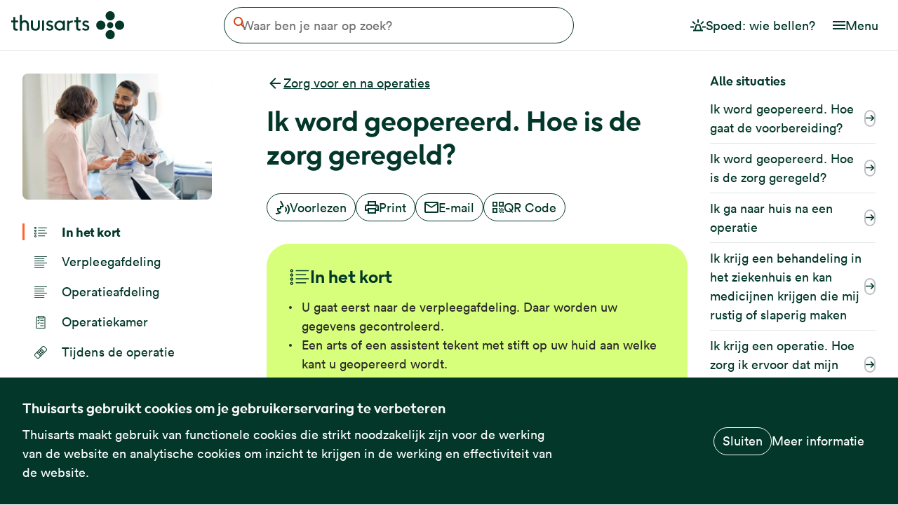

--- FILE ---
content_type: text/html; charset=UTF-8
request_url: https://www.thuisarts.nl/zorg-voor-en-na-operaties/ik-word-geopereerd-hoe-is-zorg-geregeld
body_size: 15701
content:
<!DOCTYPE html>
<html lang="nl" dir="ltr" prefix="og: https://ogp.me/ns#">
  <head>
    <meta charset="utf-8" />
<noscript><style nonce="2ov-HlcUtFcHwSrqxtuSzg">form.antibot * :not(.antibot-message) { display: none !important; }</style>
</noscript><link rel="canonical" href="https://www.thuisarts.nl/zorg-voor-en-na-operaties/ik-word-geopereerd-hoe-is-zorg-geregeld" />
<meta property="og:site_name" content="Thuisarts" />
<meta property="og:url" content="https://www.thuisarts.nl/zorg-voor-en-na-operaties/ik-word-geopereerd-hoe-is-zorg-geregeld" />
<meta property="og:title" content="Ik word geopereerd. Hoe is de zorg geregeld?" />
<meta property="og:image" content="https://www.thuisarts.nl/themes/custom/thuisarts_theme/images/social-image.png?v=2" />
<meta name="Generator" content="Drupal 11 (https://www.drupal.org)" />
<meta name="MobileOptimized" content="width" />
<meta name="HandheldFriendly" content="true" />
<meta name="viewport" content="width=device-width, initial-scale=1, shrink-to-fit=no" />
<script type="text/javascript" nonce="2ov-HlcUtFcHwSrqxtuSzg">var _mtm = window._mtm = window._mtm || [];
_mtm.push({'mtm.startTime': (new Date().getTime()), 'event': 'mtm.Start'});
var d=document, g=d.createElement('script'), s=d.getElementsByTagName('script')[0];
g.type='text/javascript'; g.async=true; g.src='https://stats.thuisarts.nl/js/container_W0mmwwuR.js'; s.parentNode.insertBefore(g,s);_mtm.push({'nodeType': 'situation'});_mtm.push({'medicalSource': 'FMS'});</script>
<script type="application/ld+json" nonce="2ov-HlcUtFcHwSrqxtuSzg">{
    "@context": "https://schema.org",
    "@graph": [
        {
            "@type": "Article",
            "@id": "https://www.thuisarts.nl/zorg-voor-en-na-operaties/ik-word-geopereerd-hoe-is-zorg-geregeld#article",
            "headline": "Ik word geopereerd. Hoe is de zorg geregeld?",
            "name": "Ik word geopereerd. Hoe is de zorg geregeld?",
            "dateModified": "2020-09-29T13:44:18+02:00",
            "inLanguage": "nl",
            "datePublished": "2020-08-31T14:57:02+02:00",
            "about": {
                "@id": "https://www.thuisarts.nl/zorg-voor-en-na-operaties/ik-word-geopereerd-hoe-is-zorg-geregeld#condition"
            },
            "mainEntity": {
                "@id": "https://www.thuisarts.nl/zorg-voor-en-na-operaties/ik-word-geopereerd-hoe-is-zorg-geregeld#condition"
            },
            "mainEntityOfPage": {
                "@id": "https://www.thuisarts.nl/zorg-voor-en-na-operaties/ik-word-geopereerd-hoe-is-zorg-geregeld#webpage"
            }
        },
        {
            "@type": "MedicalWebPage",
            "@id": "https://www.thuisarts.nl/zorg-voor-en-na-operaties/ik-word-geopereerd-hoe-is-zorg-geregeld#webpage",
            "breadcrumb": {
                "@type": "BreadcrumbList",
                "itemListElement": [
                    {
                        "@type": "ListItem",
                        "position": 1,
                        "name": "Home",
                        "item": "https://www.thuisarts.nl/"
                    },
                    {
                        "@type": "ListItem",
                        "position": 2,
                        "name": "Zorg voor en na operaties",
                        "item": "https://www.thuisarts.nl/zorg-voor-en-na-operaties"
                    }
                ]
            },
            "author": {
                "@type": "Organization",
                "@id": "https://www.thuisarts.nl",
                "name": "Thuisarts",
                "url": "https://www.thuisarts.nl",
                "logo": {
                    "@type": "ImageObject",
                    "url": "https://www.thuisarts.nl/themes/custom/thuisarts_theme/logo.svg"
                }
            },
            "publisher": {
                "@type": "Organization",
                "name": "Thuisarts",
                "url": "https://www.thuisarts.nl",
                "logo": {
                    "@type": "ImageObject",
                    "url": "https://www.thuisarts.nl/themes/custom/thuisarts_theme/logo.svg"
                }
            },
            "inLanguage": "nl",
            "datePublished": "2020-08-31T14:57:02+02:00",
            "dateModified": "2020-09-29T13:44:18+02:00",
            "about": {
                "@id": "https://www.thuisarts.nl/zorg-voor-en-na-operaties/ik-word-geopereerd-hoe-is-zorg-geregeld#condition"
            },
            "mainEntity": {
                "@id": "https://www.thuisarts.nl/zorg-voor-en-na-operaties/ik-word-geopereerd-hoe-is-zorg-geregeld#article"
            }
        },
        {
            "@type": "WebSite",
            "@id": "www.thuisarts.nl",
            "name": "Thuisarts",
            "url": "https://www.thuisarts.nl/",
            "inLanguage": "nl"
        },
        {
            "@type": "MedicalCondition",
            "identifier": "https://www.thuisarts.nl/zorg-voor-en-na-operaties/ik-word-geopereerd-hoe-is-zorg-geregeld#condition",
            "name": "Ik word geopereerd. Hoe is de zorg geregeld?",
            "url": "https://www.thuisarts.nl/zorg-voor-en-na-operaties/ik-word-geopereerd-hoe-is-zorg-geregeld"
        }
    ]
}</script>
<link rel="manifest" href="/themes/custom/thuisarts_theme/favicons/site.webmanifest" />
<link rel="icon" href="/themes/custom/thuisarts_theme/favicons/favicon.ico" sizes="32x32" />
<link rel="icon" href="/themes/custom/thuisarts_theme/favicons/favicon.svg" type="image/svg+xml" />
<link rel="apple-touch-icon" type="image/png" href="/themes/custom/thuisarts_theme/favicons/apple-touch-icon.png" />
<link rel="preload" href="/themes/custom/thuisarts_theme/storybook/dist/lineto-circular-book.woff2" as="font" type="font/woff2" crossorigin="anonymous" />
<link rel="preload" href="/themes/custom/thuisarts_theme/storybook/dist/lineto-circular-bookItalic.woff2" as="font" type="font/woff2" crossorigin="anonymous" />
<link rel="preload" href="/themes/custom/thuisarts_theme/storybook/dist/lineto-circular-black.woff2" as="font" type="font/woff2" crossorigin="anonymous" />
<link rel="alternate" hreflang="nl" href="https://www.thuisarts.nl/zorg-voor-en-na-operaties/ik-word-geopereerd-hoe-is-zorg-geregeld" />

    <title>Ik word geopereerd. Hoe is de zorg geregeld? | Thuisarts</title>
    <link rel="stylesheet" media="all" href="/sites/default/files/css/css_bhE-FkQabxvmDdBSLoBzpYYIyid8ky9jegqknVCLxvw.css?delta=0&amp;language=nl&amp;theme=thuisarts_theme&amp;include=[base64]" />
<link rel="stylesheet" media="all" href="/sites/default/files/css/css_d-7UPbKzBRdyVobYMT4sbSnmj_vlv7o6leQ9-kfHCPY.css?delta=1&amp;language=nl&amp;theme=thuisarts_theme&amp;include=[base64]" />
<link rel="stylesheet" media="print" href="/sites/default/files/css/css_nINAW8d4vdmA24hA3XexXRksxGpnD9j4B4gI5cW8eG0.css?delta=2&amp;language=nl&amp;theme=thuisarts_theme&amp;include=[base64]" />
<link rel="stylesheet" media="all" href="/sites/default/files/css/css_12rjYTe7toYUUI3DEi1DMUlX2VZcRJMXYneNrGAVHA4.css?delta=3&amp;language=nl&amp;theme=thuisarts_theme&amp;include=[base64]" />

    
  </head>
  <body class="feedback-button-is-visible path-node page-node-type-situation">
        <a href="#main-content" class="visually-hidden focusable skip-link">
      Overslaan en naar de inhoud gaan
    </a>
    
      <div class="dialog-off-canvas-main-canvas" data-off-canvas-main-canvas>
    

<div class="layout-container" id="rs-content">
  

<header role="banner">
  
  <div class="navbar">
    <div class="navbar-container">
      <div class="navbar-container__item navbar-container__item--branding">
                  <div id="block-thuisarts-theme-branding" class="block block-system block-system-branding-block">
  
    
        <a href="/" rel="home" class="site-logo">
      <img src="/themes/custom/thuisarts_theme/logo.svg?v=2" alt="Startpagina Thuisarts" width="161" height="40" />
    </a>
  </div>

              </div>
      <div class="navbar-container__item navbar-container__item--content">
                  
  <div class="region region-header rs_preserve">
    <div class="search-block block block-ta-search block-thuisarts-search-block" id="block-thuisartssearchblock">
  
    
        <form class="views-exposed-form" data-drupal-selector="views-exposed-form-search-search-page" action="/zoeken" method="get" id="views-exposed-form-search-search-page" accept-charset="UTF-8">
  
<a href="/zoeken" class="search-block__open" hidden>
  
  


<svg
  class="search-block__icon search-block__icon--open-search icon icon--search"
  aria-hidden="true"
  focusable="false"
  >
  <use xlink:href="/themes/custom/thuisarts_theme/storybook/dist/icons/sprite.svg?v=1765981539#search"></use>
</svg>

  <span class="visually-hidden">Open de zoekbalk</span>
</a>

<div class="search-block__form-inner">
  <button type="button" class="search-block__close">
    
  


<svg
  class="search-block__close-icon icon icon--link_arrow_back"
  aria-hidden="true"
  focusable="false"
  >
  <use xlink:href="/themes/custom/thuisarts_theme/storybook/dist/icons/sprite.svg?v=1765981539#link_arrow_back"></use>
</svg>

    <span class="visually-hidden" aria-hidden="true">Annuleren</span>
  </button>

  <div class="search-block__search-field-wrapper js-form-item form-item js-form-type-textfield form-type-textfield js-form-item-s form-item-s">
      <label for="edit-s" class="search-block__label visually-hidden">Waar ben je naar op zoek?</label>
        <input class="search-block__search-field form-text" placeholder="Waar ben je naar op zoek?" data-drupal-selector="edit-s" type="text" id="edit-s" name="s" value="" size="30" maxlength="128" />

        </div>
<div data-drupal-selector="edit-actions" class="form-actions js-form-wrapper form-wrapper" id="edit-actions--3"><button data-drupal-selector="edit-submit-search" type="submit" id="edit-submit-search" value="Zoeken" class="button js-form-submit form-submit">
  
  


<svg
  class="search-block__clear-icon icon icon--search"
  aria-hidden="true"
  focusable="false"
  >
  <use xlink:href="/themes/custom/thuisarts_theme/storybook/dist/icons/sprite.svg?v=1765981539#search"></use>
</svg>
  <span class="visually-hidden">Zoeken</span>
</button>
</div>


  <button type="button" class="search-block__clear" hidden>
    
  


<svg
  class="search-block__clear-icon icon icon--cross"
  aria-hidden="true"
  focusable="false"
  >
  <use xlink:href="/themes/custom/thuisarts_theme/storybook/dist/icons/sprite.svg?v=1765981539#cross"></use>
</svg>

    <span class="search-block__clear-label" aria-hidden="true">Wissen</span>
  </button>
</div>

</form>

  </div>

  </div>

              </div>
              <div class="navbar-container__item navbar-container__item--nav">
                      
        
          <ul class="menu menu--emergency-menu">
              <li>
                            


  
  
<a
  class="button   button--lg button--no-border"
      href="/spoed-wie-bel-je"
        >
      
  


<svg
  class="button__icon icon icon--emergency"
  aria-hidden="true"
  focusable="false"
  >
  <use xlink:href="/themes/custom/thuisarts_theme/storybook/dist/icons/sprite.svg?v=1765981539#emergency"></use>
</svg>
  

  <span class="button__label">Spoed: wie bellen?</span>

  
</a>

        
              </li>
        </ul>
  



            
            <button class=" menu-button " type="button" aria-controls="header-nav-mobile" aria-expanded="false">
  <span class="menu-button__icon-wrapper">
    
  


<svg
  class="menu-button__icon icon icon--hamburger"
  aria-hidden="true"
  focusable="false"
  >
  <use xlink:href="/themes/custom/thuisarts_theme/storybook/dist/icons/sprite.svg?v=1765981539#hamburger"></use>
</svg>

    
  


<svg
  class="menu-button__icon icon icon--cross"
  aria-hidden="true"
  focusable="false"
  >
  <use xlink:href="/themes/custom/thuisarts_theme/storybook/dist/icons/sprite.svg?v=1765981539#cross"></use>
</svg>
  </span>
  <span class="menu-button__label">
    Menu
  </span>
</button>

            
            <div class=" menu-dropdown " id="header-nav-mobile">
                  
        
          <ul class="menu menu--emergency-menu">
              <li>
                  
          <a href="/spoed-wie-bel-je" class=" navigation-link ">
      <span class="navigation-link__icon-wrapper">
      
  


<svg
  class="navigation-link__icon icon icon--emergency"
  aria-hidden="true"
  focusable="false"
  >
  <use xlink:href="/themes/custom/thuisarts_theme/storybook/dist/icons/sprite.svg?v=1765981539#emergency"></use>
</svg>
    </span>
    <span class="navigation-link__label">Spoed: wie bellen?</span>
</a>
        
              </li>
        </ul>
  


                
        
          <ul class="menu menu--main-navigation-nl">
              <li>
                  
          <a href="/overzicht/onderwerpen" class=" navigation-link ">
      <span class="navigation-link__icon-wrapper">
      
  


<svg
  class="navigation-link__icon icon icon--subject"
  aria-hidden="true"
  focusable="false"
  >
  <use xlink:href="/themes/custom/thuisarts_theme/storybook/dist/icons/sprite.svg?v=1765981539#subject"></use>
</svg>
    </span>
    <span class="navigation-link__label">Alle klachten en ziektes</span>
</a>
        
              </li>
          <li>
                  
          <a href="/overzicht/videos" class=" navigation-link ">
      <span class="navigation-link__icon-wrapper">
      
  


<svg
  class="navigation-link__icon icon icon--slideshow"
  aria-hidden="true"
  focusable="false"
  >
  <use xlink:href="/themes/custom/thuisarts_theme/storybook/dist/icons/sprite.svg?v=1765981539#slideshow"></use>
</svg>
    </span>
    <span class="navigation-link__label">Video&#039;s</span>
</a>
        
              </li>
          <li>
                  
          <a href="/overzicht/afbeeldingen" class=" navigation-link ">
      <span class="navigation-link__icon-wrapper">
      
  


<svg
  class="navigation-link__icon icon icon--photo"
  aria-hidden="true"
  focusable="false"
  >
  <use xlink:href="/themes/custom/thuisarts_theme/storybook/dist/icons/sprite.svg?v=1765981539#photo"></use>
</svg>
    </span>
    <span class="navigation-link__label">Afbeeldingen</span>
</a>
        
              </li>
          <li>
                  
          <a href="/overzicht/keuzekaarten" class=" navigation-link ">
      <span class="navigation-link__icon-wrapper">
      
  


<svg
  class="navigation-link__icon icon icon--listoutlined"
  aria-hidden="true"
  focusable="false"
  >
  <use xlink:href="/themes/custom/thuisarts_theme/storybook/dist/icons/sprite.svg?v=1765981539#listoutlined"></use>
</svg>
    </span>
    <span class="navigation-link__label">Keuzekaarten</span>
</a>
        
              </li>
          <li>
                  
          <a href="/overzicht/keuzehulpen" class=" navigation-link ">
      <span class="navigation-link__icon-wrapper">
      
  


<svg
  class="navigation-link__icon icon icon--decision_aid_small"
  aria-hidden="true"
  focusable="false"
  >
  <use xlink:href="/themes/custom/thuisarts_theme/storybook/dist/icons/sprite.svg?v=1765981539#decision_aid_small"></use>
</svg>
    </span>
    <span class="navigation-link__label">Keuzehulpen</span>
</a>
        
              </li>
          <li>
                  
          <a href="/anatomisch" class=" navigation-link ">
      <span class="navigation-link__icon-wrapper">
      
  


<svg
  class="navigation-link__icon icon icon--bodysearch"
  aria-hidden="true"
  focusable="false"
  >
  <use xlink:href="/themes/custom/thuisarts_theme/storybook/dist/icons/sprite.svg?v=1765981539#bodysearch"></use>
</svg>
    </span>
    <span class="navigation-link__label">Zoeken op lichaamsdeel</span>
</a>
        
              </li>
        </ul>
  


              </div>
                  </div>
          </div>
  </div>
</header>
  
  
  
  
  
  <main role="main">
    <div class="graphic-element" aria-hidden="true" tabindex="-1">
  <svg width="73" height="588" viewBox="0 0 73 588" fill="none" xmlns="http://www.w3.org/2000/svg">
  <path d="M5.20034e-06 440.265C1.65751e-06 480.79 32.3833 513.643 72.3301 513.643C72.3301 440.265 72.3301 440.265 72.3301 366.888C32.3833 366.888 8.74317e-06 399.74 5.20034e-06 440.265Z" fill="#FF652E"/>
  <path d="M3.72747e-05 73.3776C3.37318e-05 113.903 32.3833 146.755 72.3301 146.755C72.3294 73.3776 72.3303 73.3776 72.3301 0C32.3833 -3.49226e-06 4.08175e-05 32.8523 3.72747e-05 73.3776Z" fill="#FF652E"/>
  <path d="M-7.62939e-06 587.02L72.3301 587.02C72.3301 536 72.3301 567 72.3301 513.643C32.3833 513.643 -4.08656e-06 546.495 -7.62939e-06 587.02Z" fill="#FF652E"/>
  <path d="M1.80301e-05 293.51L72.3301 293.51C72.3301 338.5 72.3301 327.5 72.3301 366.888C32.3833 366.888 1.44872e-05 334.035 1.80301e-05 293.51Z" fill="#FF652E"/>
  <path d="M3.08342e-05 147.049L1.80044e-05 293.804C39.9468 293.804 72.3301 260.951 72.3301 220.426C72.3301 179.901 39.9468 147.049 3.08342e-05 147.049Z" fill="#FF652E"/>
</svg>
</div>
    <div class="content">
      <a id="main-content" tabindex="-1"></a>              <div class="above-content">
          
  <div class="region region-above-content">
    


<div class="situation-subject" id="block-situationsubjectinfoblock">
  <div class=" breadcrumb ">
  <a href="/zorg-voor-en-na-operaties" class="breadcrumb__link" title="Zorg voor en na operaties">
    
  


<svg
  class="breadcrumb__icon icon icon--link_arrow_back"
  aria-hidden="true"
  focusable="false"
  >
  <use xlink:href="/themes/custom/thuisarts_theme/storybook/dist/icons/sprite.svg?v=1765981539#link_arrow_back"></use>
</svg>
    <span class="breadcrumb__label">Zorg voor en na operaties</span>
  </a>
</div>
</div>
<div id="block-thuisarts-theme-page-title" class="block block-core block-page-title-block">
  
    
      
  <h1 class="page-title"><span class="field field--name-title field--type-string field--label-hidden">Ik word geopereerd. Hoe is de zorg geregeld?</span>
</h1>


  </div>
<div id="block-situationsubjectimageblock" class="block block-ta-situation block-situation-subject-image-block">
  
    
      


  <article class="media media--type-image media--view-mode-onderwerp-zijbalk">
  
      
            <div class="field field--name-field-media-image field--type-image field--label-hidden field__item">    <picture>
                  <source srcset="/sites/default/files/styles/page_header_desktop_x1/public/2025-11/vrouw-praat-met-arts-over-operatie.jpg.webp?itok=-t1xrDsN 1x, /sites/default/files/styles/page_header_desktop_x2/public/2025-11/vrouw-praat-met-arts-over-operatie.jpg.webp?itok=bAkLo35F 2x" media="all and (min width: 576px)" type="image/webp" width="270" height="180"/>
              <source srcset="/sites/default/files/styles/page_header_mobile_x1/public/2025-11/vrouw-praat-met-arts-over-operatie.jpg.webp?itok=QNK3nROp 1x, /sites/default/files/styles/page_header_mobile_x2/public/2025-11/vrouw-praat-met-arts-over-operatie.jpg.webp?itok=ElOAhz_a 2x" type="image/webp" width="576" height="384"/>
                  <img loading="lazy" width="270" height="180" src="/sites/default/files/styles/page_header_desktop_x1/public/2025-11/vrouw-praat-met-arts-over-operatie.jpg.webp?itok=-t1xrDsN" alt="vrouw praat met arts over operatie" title="vrouw praat met arts over operatie" />

  </picture>

</div>
      
  </article>



  </div>
<div id="block-situationnavigationblock" class="block--toc block block-ta-situation block-situation-navigation-block">
  
    
      <div class="item-list"><ul class="toc-navigation"><li class="toc-navigation__item summary"><a href="#in-het-kort">

  


<svg
  class="icon--summary  icon icon--summary"
  aria-hidden="true"
  focusable="false"
  >
  <use xlink:href="/themes/custom/thuisarts_theme/storybook/dist/icons/sprite.svg?v=1765981539#summary"></use>
</svg>
            In het kort
      </a></li><li class="toc-navigation__item description"><a href="#naar-de-verpleegafdeling">

  


<svg
  class="icon--description  icon icon--description"
  aria-hidden="true"
  focusable="false"
  >
  <use xlink:href="/themes/custom/thuisarts_theme/storybook/dist/icons/sprite.svg?v=1765981539#description"></use>
</svg>
            Verpleegafdeling
      </a></li><li class="toc-navigation__item description"><a href="#naar-de-operatieafdeling">

  


<svg
  class="icon--description  icon icon--description"
  aria-hidden="true"
  focusable="false"
  >
  <use xlink:href="/themes/custom/thuisarts_theme/storybook/dist/icons/sprite.svg?v=1765981539#description"></use>
</svg>
            Operatieafdeling
      </a></li><li class="toc-navigation__item implementation"><a href="#naar-de-operatiekamer">

  


<svg
  class="icon--implementation  icon icon--implementation"
  aria-hidden="true"
  focusable="false"
  >
  <use xlink:href="/themes/custom/thuisarts_theme/storybook/dist/icons/sprite.svg?v=1765981539#implementation"></use>
</svg>
            Operatiekamer
      </a></li><li class="toc-navigation__item treatment"><a href="#wat-gebeurt-er-tijdens-de-operatie">

  


<svg
  class="icon--treatment  icon icon--treatment"
  aria-hidden="true"
  focusable="false"
  >
  <use xlink:href="/themes/custom/thuisarts_theme/storybook/dist/icons/sprite.svg?v=1765981539#treatment"></use>
</svg>
            Tijdens de operatie
      </a></li><li class="toc-navigation__item other_treatments"><a href="#naar-de-uitslaapkamer--">

  


<svg
  class="icon--other_treatments  icon icon--other_treatments"
  aria-hidden="true"
  focusable="false"
  >
  <use xlink:href="/themes/custom/thuisarts_theme/storybook/dist/icons/sprite.svg?v=1765981539#other_treatments"></use>
</svg>
            Na de operatie
      </a></li><li class="toc-navigation__item next_steps"><a href="#naar-een-afdeling-waar-u-meer-zorg-krijgt">

  


<svg
  class="icon--next_steps  icon icon--next_steps"
  aria-hidden="true"
  focusable="false"
  >
  <use xlink:href="/themes/custom/thuisarts_theme/storybook/dist/icons/sprite.svg?v=1765981539#next_steps"></use>
</svg>
            Een afdeling met meer zorg
      </a></li><li class="toc-navigation__item next_steps"><a href="#terug-naar-de-verpleegafdeling">

  


<svg
  class="icon--next_steps  icon icon--next_steps"
  aria-hidden="true"
  focusable="false"
  >
  <use xlink:href="/themes/custom/thuisarts_theme/storybook/dist/icons/sprite.svg?v=1765981539#next_steps"></use>
</svg>
            Hoe gaat het verder
      </a></li><li class="toc-navigation__item more_information"><a href="#meer-informatie-over-zorg-bij-operaties">

  


<svg
  class="icon--more_information  icon icon--more_information"
  aria-hidden="true"
  focusable="false"
  >
  <use xlink:href="/themes/custom/thuisarts_theme/storybook/dist/icons/sprite.svg?v=1765981539#more_information"></use>
</svg>
            Meer informatie
      </a></li></ul></div>
  </div>
<div data-drupal-messages-fallback class="hidden"></div>

  </div>

        </div>
                    <div class="content-buttons">
            <div class="region region-content-buttons">
    <div id="block-openreadspeakerblock" class="block block-open-readspeaker block-open-readspeaker-webreader">
  
    
      
<div id="readspeaker_button" class="rs_skip">
  <a
    class="button rs_href "
    title="Laat deze tekst voorlezen met ReadSpeaker"
    role="button" accesskey="L"
    href="//app-eu.readspeaker.com/cgi-bin/rsent?customerid=6881&amp;lang=nl_nl&amp;readid=rs-content&amp;url=https%3A//www.thuisarts.nl/zorg-voor-en-na-operaties/ik-word-geopereerd-hoe-is-zorg-geregeld"
    rel="nofollow"
    onclick="readpage(this.href, 'screenreader'); return false;">
    
  


<svg
  class="button__icon icon icon--voice"
  aria-hidden="true"
  focusable="false"
  >
  <use xlink:href="/themes/custom/thuisarts_theme/storybook/dist/icons/sprite.svg?v=1765981539#voice"></use>
</svg>
    Voorlezen
  </a>
</div>

<div id="screenreader" class="rs_addtools rs_splitbutton rs_preserve rs_skip rs_exp"></div>

  </div>

<div id="block-localsharingblock" class="block block-ta-share block-local-sharing rs_preserve">
  
    
      <div class="share item-list"><ul class="share__list"><li class="share__item share__item--print"><a href="#" class="button button--print">

  


<svg
  class="icon--print  icon icon--print"
  aria-hidden="true"
  focusable="false"
  >
  <use xlink:href="/themes/custom/thuisarts_theme/storybook/dist/icons/sprite.svg?v=1765981539#print"></use>
</svg>
            Print
      </a></li><li class="share__item"><a href="/deel-via-email/node/17746" class="button button--mail use-ajax" data-dialog-type="modal" data-dialog-options="{&quot;closeText&quot;:&quot;Sluiten&quot;}" title="Deel deze pagina per e-mail">

  


<svg
  class="icon--mail  icon icon--mail"
  aria-hidden="true"
  focusable="false"
  >
  <use xlink:href="/themes/custom/thuisarts_theme/storybook/dist/icons/sprite.svg?v=1765981539#mail"></use>
</svg>
            E-mail
      </a>
</li><li class="share__item share__item--qrcode"><a href="#" class="button button--qrcode" title="Scan de QR code met je telefoon">

  


<svg
  class="icon--qrcode  icon icon--qrcode"
  aria-hidden="true"
  focusable="false"
  >
  <use xlink:href="/themes/custom/thuisarts_theme/storybook/dist/icons/sprite.svg?v=1765981539#qrcode"></use>
</svg>
            QR Code
      </a></li></ul></div>
  </div>

  </div>

        </div>
            
  <div class="region region-content">
    <div id="block-mainpagecontent" class="block block-system block-system-main-block">
  
    
      
<article class="toc-content node node--type-situation node--view-mode-full" data-situation-id=17746>

  
    

  
  <div class="node__content">
    
      <div class="field field--name-field-pg-content-block field--type-entity-reference-revisions field--label-hidden field__items">
              <div class="field__item">


<div class="content-block  content-block--highlighted">
  
              <div data-citation="3d366ebd-74a2-47e4-86fe-36e4a3ba7040" class="toc-content-block summary paragraph paragraph--type--text-block paragraph--view-mode--situation-embed" data-content-piece="summary" id="in-het-kort" data-track-custom-content="" data-content-name="Ik word geopereerd. Hoe is de zorg geregeld?">
                  <h2 class="taxonomy-title rs_skip ">
  <span class="taxonomy-title__icon">
    
  


<svg
  class="icon icon--summary"
  aria-hidden="true"
  focusable="false"
  >
  <use xlink:href="/themes/custom/thuisarts_theme/storybook/dist/icons/sprite.svg?v=1765981539#summary"></use>
</svg>
  </span>
  <span class="taxonomy-title__text">
    In het kort
  </span>
  <span class="taxonomy-title__icon taxonomy-title__icon--toggle-indicator">
    
  


<svg
  class="icon icon--arrow"
  aria-hidden="true"
  focusable="false"
  >
  <use xlink:href="/themes/custom/thuisarts_theme/storybook/dist/icons/sprite.svg?v=1765981539#arrow"></use>
</svg>
  </span>
</h2>

            <div class="field field--name-field-ref-text-block field--type-entity-reference field--label-hidden field__item"><article>

  
    

  
  <div>
    
            <div class="clearfix text-formatted field field--name-body field--type-text-with-summary field--label-hidden field__item"><ul>
	<li>U gaat eerst naar de verpleegafdeling. Daar worden uw gegevens gecontroleerd.</li>
	<li>Een arts of een assistent tekent met stift op uw huid aan welke kant u geopereerd wordt.</li>
	<li>De artsen controleren uw gegevens. Daarna gaat u naar de operatiekamer.</li>
	<li>In de operatiekamer vraagt 1 van de artsen of u alles goed heeft begrepen.</li>
	<li>Heeft u meer zorg nodig na de operatie? Dan gaat u naar een speciale afdeling waar meer apparaten zijn.</li>
	<li>Gaat het goed met u? Dan gaat u naar de verpleegafdeling of meteen naar huis.</li>
</ul></div>
      
  </div>

</article>
</div>
      
              </div>
    
  </div>
</div>
              <div class="field__item">


<div class="content-block">
  
              <div data-citation="74d0ab8a-ad7f-478a-ba21-b26845048a98" class="toc-content-block description paragraph paragraph--type--text-block paragraph--view-mode--situation-embed" data-content-piece="description" id="naar-de-verpleegafdeling" data-track-custom-content="" data-content-name="Ik word geopereerd. Hoe is de zorg geregeld?">
                  <h2 class="taxonomy-title rs_skip ">
  <span class="taxonomy-title__icon">
    
  


<svg
  class="icon icon--description"
  aria-hidden="true"
  focusable="false"
  >
  <use xlink:href="/themes/custom/thuisarts_theme/storybook/dist/icons/sprite.svg?v=1765981539#description"></use>
</svg>
  </span>
  <span class="taxonomy-title__text">
    Naar de verpleegafdeling
  </span>
  <span class="taxonomy-title__icon taxonomy-title__icon--toggle-indicator">
    
  


<svg
  class="icon icon--arrow"
  aria-hidden="true"
  focusable="false"
  >
  <use xlink:href="/themes/custom/thuisarts_theme/storybook/dist/icons/sprite.svg?v=1765981539#arrow"></use>
</svg>
  </span>
</h2>

            <div class="field field--name-field-ref-text-block field--type-entity-reference field--label-hidden field__item"><article>

  
    

  
  <div>
    
            <div class="clearfix text-formatted field field--name-body field--type-text-with-summary field--label-hidden field__item"><p>U gaat eerst naar de verpleegafdeling. Op de verpleegafdeling controleert een arts of verpleegkundige:</p>

<ul>
	<li>Uw naam. U krijgt een naambandje om uw pols.</li>
	<li>Voor welke operatie u komt.</li>
	<li>Hoe het met uw gezondheid gaat.</li>
	<li>Welke medicijnen u gebruikt.</li>
	<li>Welke afspraken u heeft gemaakt met de artsen over de voorbereiding op de operatie en de zorg na de operatie. Bijvoorbeeld dat u met medicijnen moest stoppen of juist beginnen.</li>
	<li>Of er veranderingen zijn geweest in uw medische situatie na uw laatste gesprek met de arts die uw verdoving regelt (anesthesioloog) of de arts die u opereert.</li>
</ul>

<p>Zijn er veranderingen in uw medische situatie? Heeft u niet alle adviezen uitgevoerd? Dan beslist de arts die u opereert of de operatie door kan gaan. Als de risico’s te groot zijn, kunt u die dag niet geopereerd worden.</p>

<p>De arts die u opereert of een assistent daarvan, tekent met een stift op uw huid aan welke kant u geopereerd wordt. Dit is om de kans op fouten kleiner te maken.</p></div>
      
  </div>

</article>
</div>
      
              </div>
    
  </div>
</div>
              <div class="field__item">


<div class="content-block">
  
              <div data-citation="7f63a13a-51e7-461a-a73c-5b52260b4085" class="toc-content-block description paragraph paragraph--type--text-block paragraph--view-mode--situation-embed" data-content-piece="description" id="naar-de-operatieafdeling" data-track-custom-content="" data-content-name="Ik word geopereerd. Hoe is de zorg geregeld?">
                  <h2 class="taxonomy-title rs_skip ">
  <span class="taxonomy-title__icon">
    
  


<svg
  class="icon icon--description"
  aria-hidden="true"
  focusable="false"
  >
  <use xlink:href="/themes/custom/thuisarts_theme/storybook/dist/icons/sprite.svg?v=1765981539#description"></use>
</svg>
  </span>
  <span class="taxonomy-title__text">
    Naar de operatieafdeling
  </span>
  <span class="taxonomy-title__icon taxonomy-title__icon--toggle-indicator">
    
  


<svg
  class="icon icon--arrow"
  aria-hidden="true"
  focusable="false"
  >
  <use xlink:href="/themes/custom/thuisarts_theme/storybook/dist/icons/sprite.svg?v=1765981539#arrow"></use>
</svg>
  </span>
</h2>

            <div class="field field--name-field-ref-text-block field--type-entity-reference field--label-hidden field__item"><article>

  
    

  
  <div>
    
            <div class="clearfix text-formatted field field--name-body field--type-text-with-summary field--label-hidden field__item"><ul>
	<li>U gaat eerst naar de wachtruimte van de operatieafdeling. Daar controleert een arts of assistent of de strepen met stift goed zijn gedaan.</li>
	<li>De arts die de verdoving regelt en de arts die u opereert, controleren uw dossier.</li>
</ul>

<p>Het kan zijn dat de voorbereiding al begint in de wachtruimte. U krijgt bijvoorbeeld een infuus of een verdoving. De arts die uw verdoving regelt, controleert dan eerst samen met u uw gegevens. Bijvoorbeeld uw naam, welke operatie u krijgt en of u allergieën heeft.</p></div>
      
  </div>

</article>
</div>
      
              </div>
    
  </div>
</div>
              <div class="field__item">


<div class="content-block">
  
              <div data-citation="6b30f931-f62c-4ac9-8423-79d3823f3041" class="toc-content-block implementation paragraph paragraph--type--text-block paragraph--view-mode--situation-embed" data-content-piece="implementation" id="naar-de-operatiekamer" data-track-custom-content="" data-content-name="Ik word geopereerd. Hoe is de zorg geregeld?">
                  <h2 class="taxonomy-title rs_skip ">
  <span class="taxonomy-title__icon">
    
  


<svg
  class="icon icon--implementation"
  aria-hidden="true"
  focusable="false"
  >
  <use xlink:href="/themes/custom/thuisarts_theme/storybook/dist/icons/sprite.svg?v=1765981539#implementation"></use>
</svg>
  </span>
  <span class="taxonomy-title__text">
    Naar de operatiekamer
  </span>
  <span class="taxonomy-title__icon taxonomy-title__icon--toggle-indicator">
    
  


<svg
  class="icon icon--arrow"
  aria-hidden="true"
  focusable="false"
  >
  <use xlink:href="/themes/custom/thuisarts_theme/storybook/dist/icons/sprite.svg?v=1765981539#arrow"></use>
</svg>
  </span>
</h2>

            <div class="field field--name-field-ref-text-block field--type-entity-reference field--label-hidden field__item"><article>

  
    

  
  <div>
    
            <div class="clearfix text-formatted field field--name-body field--type-text-with-summary field--label-hidden field__item"><p>Op de operatiekamer ziet u het hele team dat bij uw operatie is. Een van de artsen stelt u weer vragen. Bijvoorbeeld hoe u heet en welke operatie u krijgt. Het hele team luistert mee. Dit is belangrijk om fouten te voorkomen.</p>

<p>Daarna bespreekt het team hoe de operatie gaat en welke instrumenten en apparaten nodig zijn.</p>

<p>Daarna krijgt u een verdoving.</p></div>
      
  </div>

</article>
</div>
      
              </div>
    
  </div>
</div>
              <div class="field__item">


<div class="content-block">
  
              <div data-citation="42b9ead8-64ce-4120-903d-68c873b932e7" class="toc-content-block treatment paragraph paragraph--type--text-block paragraph--view-mode--situation-embed" data-content-piece="treatment" id="wat-gebeurt-er-tijdens-de-operatie" data-track-custom-content="" data-content-name="Ik word geopereerd. Hoe is de zorg geregeld?">
                  <h2 class="taxonomy-title rs_skip ">
  <span class="taxonomy-title__icon">
    
  


<svg
  class="icon icon--treatment"
  aria-hidden="true"
  focusable="false"
  >
  <use xlink:href="/themes/custom/thuisarts_theme/storybook/dist/icons/sprite.svg?v=1765981539#treatment"></use>
</svg>
  </span>
  <span class="taxonomy-title__text">
    Wat gebeurt er tijdens de operatie?
  </span>
  <span class="taxonomy-title__icon taxonomy-title__icon--toggle-indicator">
    
  


<svg
  class="icon icon--arrow"
  aria-hidden="true"
  focusable="false"
  >
  <use xlink:href="/themes/custom/thuisarts_theme/storybook/dist/icons/sprite.svg?v=1765981539#arrow"></use>
</svg>
  </span>
</h2>

            <div class="field field--name-field-ref-text-block field--type-entity-reference field--label-hidden field__item"><article>

  
    

  
  <div>
    
            <div class="clearfix text-formatted field field--name-body field--type-text-with-summary field--label-hidden field__item"><p>Tijdens de operatie let de arts die de verdoving regelt op uw ademhaling en hartslag. De artsen vertellen elkaar de hele tijd wat ze doen.</p>

<p>Na de operatie bespreekt het operatieteam hoe de operatie gegaan is. Dit wordt in uw medisch dossier geschreven. Bijvoorbeeld of er problemen waren tijdens de operatie, welke medicijnen u heeft gekregen en welke zorg u na de operatie nodig heeft.</p></div>
      
  </div>

</article>
</div>
      
              </div>
    
  </div>
</div>
              <div class="field__item">


<div class="content-block">
  
              <div data-citation="681df34b-cb76-4131-b29f-99667bf8094b" class="toc-content-block other_treatments paragraph paragraph--type--text-block paragraph--view-mode--situation-embed" data-content-piece="other_treatments" id="naar-de-uitslaapkamer--" data-track-custom-content="" data-content-name="Ik word geopereerd. Hoe is de zorg geregeld?">
                  <h2 class="taxonomy-title rs_skip ">
  <span class="taxonomy-title__icon">
    
  


<svg
  class="icon icon--other_treatments"
  aria-hidden="true"
  focusable="false"
  >
  <use xlink:href="/themes/custom/thuisarts_theme/storybook/dist/icons/sprite.svg?v=1765981539#other_treatments"></use>
</svg>
  </span>
  <span class="taxonomy-title__text">
    Naar de uitslaapkamer  
  </span>
  <span class="taxonomy-title__icon taxonomy-title__icon--toggle-indicator">
    
  


<svg
  class="icon icon--arrow"
  aria-hidden="true"
  focusable="false"
  >
  <use xlink:href="/themes/custom/thuisarts_theme/storybook/dist/icons/sprite.svg?v=1765981539#arrow"></use>
</svg>
  </span>
</h2>

            <div class="field field--name-field-ref-text-block field--type-entity-reference field--label-hidden field__item"><article>

  
    

  
  <div>
    
            <div class="clearfix text-formatted field field--name-body field--type-text-with-summary field--label-hidden field__item"><p>Na de operatie gaat u naar de uitslaapkamer. Er liggen meestal meer patiënten die geopereerd zijn.</p>

<p>Een arts die de verdoving regelt, let op hoe het met u gaat.</p>

<p>Bent u erg ziek na de operatie? Dan gaat u direct naar een afdeling waar u meer zorg krijgt.</p></div>
      
  </div>

</article>
</div>
      
              </div>
    
  </div>
</div>
              <div class="field__item">


<div class="content-block">
  
              <div data-citation="5e541ff2-aa84-4d06-9801-0b41d5353f13" class="toc-content-block next_steps paragraph paragraph--type--text-block paragraph--view-mode--situation-embed" data-content-piece="next_steps" id="naar-een-afdeling-waar-u-meer-zorg-krijgt" data-track-custom-content="" data-content-name="Ik word geopereerd. Hoe is de zorg geregeld?">
                  <h2 class="taxonomy-title rs_skip ">
  <span class="taxonomy-title__icon">
    
  


<svg
  class="icon icon--next_steps"
  aria-hidden="true"
  focusable="false"
  >
  <use xlink:href="/themes/custom/thuisarts_theme/storybook/dist/icons/sprite.svg?v=1765981539#next_steps"></use>
</svg>
  </span>
  <span class="taxonomy-title__text">
    Naar een afdeling waar u meer zorg krijgt
  </span>
  <span class="taxonomy-title__icon taxonomy-title__icon--toggle-indicator">
    
  


<svg
  class="icon icon--arrow"
  aria-hidden="true"
  focusable="false"
  >
  <use xlink:href="/themes/custom/thuisarts_theme/storybook/dist/icons/sprite.svg?v=1765981539#arrow"></use>
</svg>
  </span>
</h2>

            <div class="field field--name-field-ref-text-block field--type-entity-reference field--label-hidden field__item"><article>

  
    

  
  <div>
    
            <div class="clearfix text-formatted field field--name-body field--type-text-with-summary field--label-hidden field__item"><p>Heeft u veel zorg nodig na de operatie? Dan gaat u naar een afdeling waar apparatuur is om uw ademhaling, bloeddruk en hartslag mee te meten. Er zijn verschillende afdelingen waarop dat kan:</p>

<ul>
	<li>een speciale kamer op de operatieafdeling (PACU). Op de PACU blijft u meestal niet langer dan 24 uur. Heeft u na 24 uur nog veel zorg nodig, dan gaat u naar de intensive of medium care.</li>
	<li>een afdeling voor medium care. U gaat hier naartoe als uw hartslag, ademhaling of bloeddruk nog niet goed zijn.</li>
	<li>een afdeling voor intensive care. U gaat hier naartoe als u erg ziek bent. U kunt bijvoorbeeld niet zelf ademhalen. Op deze afdeling werken speciale artsen en verpleegkundigen. Zij letten goed op u met speciale apparatuur.</li>
</ul></div>
      
  </div>

</article>
</div>
      
              </div>
    
  </div>
</div>
              <div class="field__item">


<div class="content-block">
  
              <div data-citation="97acf8b8-e444-448b-a884-f8c0e0208bf4" class="toc-content-block next_steps paragraph paragraph--type--text-block paragraph--view-mode--situation-embed" data-content-piece="next_steps" id="terug-naar-de-verpleegafdeling" data-track-custom-content="" data-content-name="Ik word geopereerd. Hoe is de zorg geregeld?">
                  <h2 class="taxonomy-title rs_skip ">
  <span class="taxonomy-title__icon">
    
  


<svg
  class="icon icon--next_steps"
  aria-hidden="true"
  focusable="false"
  >
  <use xlink:href="/themes/custom/thuisarts_theme/storybook/dist/icons/sprite.svg?v=1765981539#next_steps"></use>
</svg>
  </span>
  <span class="taxonomy-title__text">
    Terug naar de verpleegafdeling
  </span>
  <span class="taxonomy-title__icon taxonomy-title__icon--toggle-indicator">
    
  


<svg
  class="icon icon--arrow"
  aria-hidden="true"
  focusable="false"
  >
  <use xlink:href="/themes/custom/thuisarts_theme/storybook/dist/icons/sprite.svg?v=1765981539#arrow"></use>
</svg>
  </span>
</h2>

            <div class="field field--name-field-ref-text-block field--type-entity-reference field--label-hidden field__item"><article>

  
    

  
  <div>
    
            <div class="clearfix text-formatted field field--name-body field--type-text-with-summary field--label-hidden field__item"><p>U kunt naar de verpleegafdeling:</p>

<ul>
	<li>als uw ademhaling, bloeddruk en hartslag, goed zijn, en</li>
	<li>als u niet te veel pijn heeft</li>
</ul>

<p>Een verpleegkundige van de verpleegafdeling krijgt eerst informatie over u. Bijvoorbeeld hoe de operatie is gegaan en welke medicijnen u nodig heeft.<br>
<br>
De verpleegkundige van de verpleegafdeling brengt u daarna samen met een andere verpleegkundige naar uw kamer.</p>

<p>Daar is een andere arts verantwoordelijk voor uw zorg. Alle informatie die hij of zij nodig heeft, staat in uw medische dossier. De arts vraagt advies of informatie aan de arts die de verdoving regelt of de arts die u geopereerd heeft, als dat nodig is.</p></div>
      
  </div>

</article>
</div>
      
              </div>
    
  </div>
</div>
              <div class="field__item">


<div class="content-block">
  
              <div data-citation="bd7915db-393d-43a4-88a3-7b492b60a443" class="toc-content-block more_information paragraph paragraph--type--text-block paragraph--view-mode--situation-embed" data-content-piece="more_information" id="meer-informatie-over-zorg-bij-operaties" data-track-custom-content="" data-content-name="Ik word geopereerd. Hoe is de zorg geregeld?">
                  <h2 class="taxonomy-title rs_skip ">
  <span class="taxonomy-title__icon">
    
  


<svg
  class="icon icon--more_information"
  aria-hidden="true"
  focusable="false"
  >
  <use xlink:href="/themes/custom/thuisarts_theme/storybook/dist/icons/sprite.svg?v=1765981539#more_information"></use>
</svg>
  </span>
  <span class="taxonomy-title__text">
    Meer informatie over zorg bij operaties
  </span>
  <span class="taxonomy-title__icon taxonomy-title__icon--toggle-indicator">
    
  


<svg
  class="icon icon--arrow"
  aria-hidden="true"
  focusable="false"
  >
  <use xlink:href="/themes/custom/thuisarts_theme/storybook/dist/icons/sprite.svg?v=1765981539#arrow"></use>
</svg>
  </span>
</h2>

            <div class="field field--name-field-ref-text-block field--type-entity-reference field--label-hidden field__item"><article>

  
    

  
  <div>
    
            <div class="clearfix text-formatted field field--name-body field--type-text-with-summary field--label-hidden field__item"><ul><li>Voor vragen over de zorg in het ziekenhuis kunt u het <a href="https://www.patientenfederatie.nl/component/content/article/het-nationale-zorgnumer?catid=15&amp;Itemid=101">Nationale Zorgnummer</a> bellen.</li><li>Of kijk op de website van <a href="https://www.patientenfederatie.nl/">Patiëntenfederatie</a> Nederland.</li></ul><p>We hebben de teksten over zorg bij operaties geschreven met de <a href="https://richtlijnendatabase.nl/richtlijn/perioperatief_traject/startpagina_-_perioperatief_traject.html">richtlijn Perioperatief traject</a>.</p></div>
      
  </div>

</article>
</div>
      
              </div>
    
  </div>
</div>
          </div>
  
      <div class="visually-hidden field field--name-field-tax-medical-source field--type-entity-reference field--label-hidden field__items">
              <div class="field__item">FMS</div>
          </div>
  

    
          <div class="feedback">
      <h2 class="feedback__title">Vond je deze informatie nuttig?</h2>
  
  <div class="feedback__form-wrapper">
    <span id="webform-submission-useful-information-node-17746-form-ajax-content"></span><div id="webform-submission-useful-information-node-17746-form-ajax" class="webform-ajax-form-wrapper" data-effect="none" data-progress-type="throbber"><form class="webform-submission-form webform-submission-add-form webform-submission-useful-information-form webform-submission-useful-information-add-form webform-submission-useful-information-node-17746-form webform-submission-useful-information-node-17746-add-form js-webform-details-toggle webform-details-toggle antibot" novalidate="novalidate" data-drupal-selector="webform-submission-useful-information-node-17746-add-form" data-action="/zorg-voor-en-na-operaties/ik-word-geopereerd-hoe-is-zorg-geregeld" action="/antibot" method="post" id="webform-submission-useful-information-node-17746-add-form" accept-charset="UTF-8">
  
  <noscript>
  <div class="antibot-no-js antibot-message antibot-message-warning">JavaScript moet ingeschakeld zijn om dit formulier te kunnen gebruiken.</div>
</noscript>
<fieldset class="feedback__options radios--wrapper fieldgroup form-composite webform-composite-hidden-title js-webform-type-radios webform-type-radios js-form-item form-item js-form-wrapper form-wrapper" data-drupal-selector="edit-useful-information" id="edit-useful-information--wrapper">
      <legend id="edit-useful-information--wrapper-legend">
    <span class="visually-hidden fieldset-legend">Vond je deze informatie nuttig?</span>
  </legend>
  <div class="fieldset-wrapper">
                <div id="edit-useful-information" class="js-webform-radios webform-options-display-buttons form-radios"><div class="webform-options-display-buttons-wrapper"><div class="js-webform-type-radio webform-type-radio js-form-item form-item js-form-type-radio form-type-radio js-form-item-useful-information form-item-useful-information">
        <input class="feedback__options visually-hidden form-radio" data-drupal-selector="edit-useful-information-yes" type="radio" id="edit-useful-information-yes" name="useful_information" value="Yes" />

        <label class="webform-options-display-buttons-label option" for="edit-useful-information-yes">
          

  


<svg
  class="feedback__svg feedback__svg--check  icon icon--check"
  aria-hidden="true"
  focusable="false"
  >
  <use xlink:href="/themes/custom/thuisarts_theme/storybook/dist/icons/sprite.svg?v=1765981539#check"></use>
</svg>

        Ja
  </label>
      </div>
</div><div class="webform-options-display-buttons-wrapper"><div class="js-webform-type-radio webform-type-radio js-form-item form-item js-form-type-radio form-type-radio js-form-item-useful-information form-item-useful-information">
        <input class="feedback__options visually-hidden form-radio" data-drupal-selector="edit-useful-information-no" type="radio" id="edit-useful-information-no" name="useful_information" value="No" />

        <label class="webform-options-display-buttons-label option" for="edit-useful-information-no">
          

  


<svg
  class="feedback__svg feedback__svg--cross  icon icon--cross"
  aria-hidden="true"
  focusable="false"
  >
  <use xlink:href="/themes/custom/thuisarts_theme/storybook/dist/icons/sprite.svg?v=1765981539#cross"></use>
</svg>

        Nee
  </label>
      </div>
</div></div>

          </div>
</fieldset>
<div class="feedback__explanation js-webform-states-hidden js-webform-type-textarea webform-type-textarea js-form-item form-item js-form-type-textarea form-type-textarea js-form-item-explanation-yes form-item-explanation-yes form-no-label">
      <label for="edit-explanation-yes" class="visually-hidden">Toelichting</label>
          <div class="description">
      <div id="edit-explanation-yes--description" class="webform-element-description">Wil je anoniem delen hoe we de website kunnen verbeteren?</div>

    </div>
    <div class="form-textarea-wrapper">
  <textarea data-drupal-selector="edit-explanation-yes" aria-describedby="edit-explanation-yes--description" data-drupal-states="{&quot;visible&quot;:{&quot;.webform-submission-useful-information-node-17746-add-form :input[name=\u0022useful_information\u0022]&quot;:{&quot;value&quot;:&quot;Yes&quot;}}}" id="edit-explanation-yes" name="explanation_yes" rows="5" cols="60" placeholder="Vul hier je tips in. Voor medische vragen kun je contact opnemen met je huisarts." class="form-textarea resize-vertical"></textarea>
</div>

        </div>
<div class="feedback__explanation js-webform-states-hidden js-webform-type-textarea webform-type-textarea js-form-item form-item js-form-type-textarea form-type-textarea js-form-item-explanation-no form-item-explanation-no form-no-label">
      <label for="edit-explanation-no" class="visually-hidden">Toelichting</label>
          <div class="description">
      <div id="edit-explanation-no--description" class="webform-element-description">Wil je anoniem delen hoe we de website kunnen verbeteren?</div>

    </div>
    <div class="form-textarea-wrapper">
  <textarea data-drupal-selector="edit-explanation-no" aria-describedby="edit-explanation-no--description" data-drupal-states="{&quot;visible&quot;:{&quot;.webform-submission-useful-information-node-17746-add-form :input[name=\u0022useful_information\u0022]&quot;:{&quot;value&quot;:&quot;No&quot;}}}" id="edit-explanation-no" name="explanation_no" rows="5" cols="60" placeholder="Vul hier je tips in. Voor medische vragen kun je contact opnemen met je huisarts." class="form-textarea resize-vertical"></textarea>
</div>

        </div>
<input data-drupal-selector="edit-visitor-id" type="hidden" name="visitor_id" value="" />
<div data-drupal-selector="edit-actions" class="form-actions webform-actions js-form-wrapper form-wrapper" id="edit-actions"><input class="webform-button--submit button button--primary js-form-submit form-submit" data-drupal-selector="edit-actions-submit" data-disable-refocus="true" type="submit" id="edit-actions-submit" name="op" value="Verstuur" data-drupal-states="{&quot;visible&quot;:{&quot;:input[name=\u0022useful_information\u0022]&quot;:{&quot;checked&quot;:true}}}" />

</div>
<input data-drupal-selector="edit-antibot-key" type="hidden" name="antibot_key" value="" />
<input autocomplete="off" data-drupal-selector="form-8zetbltfn4ri1jtrmqhdywcx4d9ccssdkugeec8-yus" type="hidden" name="form_build_id" value="form-8ZEtbltfn4Ri1jTrMqHdYWCX4d9cCssDkUGeEc8-yUs" />
<input data-drupal-selector="edit-webform-submission-useful-information-node-17746-add-form" type="hidden" name="form_id" value="webform_submission_useful_information_node_17746_add_form" />
<div class="homepage-textfield js-form-wrapper form-wrapper" style="display: none !important;"><div class="js-form-item form-item js-form-type-textfield form-type-textfield js-form-item-homepage form-item-homepage">
      <label for="edit-homepage">Laat dit veld leeg</label>
        <input autocomplete="off" data-drupal-selector="edit-homepage" type="text" id="edit-homepage" name="homepage" value="" size="20" maxlength="128" class="form-text" />

        </div>
</div>


  
</form>
</div>
  </div>
</div>
    
    
            <div class="field field--name-field-revision-date field--type-datetime field--label-hidden field__item"><div class="revision-date"><span class="revision-date__label">Deze tekst is aangepast op</span><span class="revision-date__value"><time datetime="2020-09-29T12:00:00Z" class="datetime">29 sep 2020</time>
</span></div>
</div>
      
  </div>
</article>

  </div>

<div id="block-socialsharingblock" class="block block-ta-share block-social-sharing">
  
  
<div class=" divider  "></div>

  
    
      <div class="share item-list"><h3>Pagina delen</h3><ul class="share__list"><li class="share__item"><a href="/deel-via-email/node/17746" class="button button--mail use-ajax" data-dialog-type="modal" data-dialog-options="{&quot;closeText&quot;:&quot;Sluiten&quot;}" title="Deel deze pagina per e-mail">

  


<svg
  class="icon--mail  icon icon--mail"
  aria-hidden="true"
  focusable="false"
  >
  <use xlink:href="/themes/custom/thuisarts_theme/storybook/dist/icons/sprite.svg?v=1765981539#mail"></use>
</svg>
            E-mail
      </a>
</li><li hidden class="share__item share__item--qrcode share__item--fallback"><a href="#" class="button button--qrcode" title="Scan de QR code met je telefoon">

  


<svg
  class="icon--qrcode  icon icon--qrcode"
  aria-hidden="true"
  focusable="false"
  >
  <use xlink:href="/themes/custom/thuisarts_theme/storybook/dist/icons/sprite.svg?v=1765981539#qrcode"></use>
</svg>
            QR Code
      </a></li><li hidden class="share__item share__item--fallback"><a href="https://www.facebook.com/sharer.php?u=https%3A//www.thuisarts.nl/zorg-voor-en-na-operaties/ik-word-geopereerd-hoe-is-zorg-geregeld&amp;t=Ik%20word%20geopereerd.%20Hoe%20is%20de%20zorg%20geregeld%3F" class="button button--facebook" target="_blank" title="Deel deze pagina op Facebook">

  


<svg
  class="icon--facebook  icon icon--facebook"
  aria-hidden="true"
  focusable="false"
  >
  <use xlink:href="/themes/custom/thuisarts_theme/storybook/dist/icons/sprite.svg?v=1765981539#facebook"></use>
</svg>
            Facebook
      </a></li><li hidden class="share__item share__item--desktop share__item--fallback"><a href="https://web.whatsapp.com/send?text=Ik%20word%20geopereerd.%20Hoe%20is%20de%20zorg%20geregeld%3F%20https%3A//www.thuisarts.nl/zorg-voor-en-na-operaties/ik-word-geopereerd-hoe-is-zorg-geregeld" class="button button--whatsapp" target="_blank" title="Deel deze pagina op WhatsApp">

  


<svg
  class="icon--whatsapp  icon icon--whatsapp"
  aria-hidden="true"
  focusable="false"
  >
  <use xlink:href="/themes/custom/thuisarts_theme/storybook/dist/icons/sprite.svg?v=1765981539#whatsapp"></use>
</svg>
            WhatsApp
      </a></li><li class="share__item share__item--mobile share__item--fallback"><a href="whatsapp://send?text=Ik%20word%20geopereerd.%20Hoe%20is%20de%20zorg%20geregeld%3F%20https%3A//www.thuisarts.nl/zorg-voor-en-na-operaties/ik-word-geopereerd-hoe-is-zorg-geregeld" class="button button--whatsapp" target="_blank">

  


<svg
  class="icon--whatsapp  icon icon--whatsapp"
  aria-hidden="true"
  focusable="false"
  >
  <use xlink:href="/themes/custom/thuisarts_theme/storybook/dist/icons/sprite.svg?v=1765981539#whatsapp"></use>
</svg>
            WhatsApp
      </a></li><li hidden class="share__item share__item--fallback"><a href="https://x.com/intent/tweet?text=Ik%20word%20geopereerd.%20Hoe%20is%20de%20zorg%20geregeld%3F&amp;url=https%3A//www.thuisarts.nl/zorg-voor-en-na-operaties/ik-word-geopereerd-hoe-is-zorg-geregeld" class="button button--x" target="_blank" title="Deel deze pagina op X">

  


<svg
  class="icon--x  icon icon--x"
  aria-hidden="true"
  focusable="false"
  >
  <use xlink:href="/themes/custom/thuisarts_theme/storybook/dist/icons/sprite.svg?v=1765981539#x"></use>
</svg>
            X
      </a></li><li hidden class="share__item share__item--native"><button type="button" class="button button--share" title="Deel deze pagina">

  


<svg
  class="icon--share  icon icon--share"
  aria-hidden="true"
  focusable="false"
  >
  <use xlink:href="/themes/custom/thuisarts_theme/storybook/dist/icons/sprite.svg?v=1765981539#share"></use>
</svg>
            Delen
      </button>
</li></ul></div>
  </div>
<div id="block-thuisarts-theme-thuisartscitations" class="block block-ta-citations block-ta-citations-block">
  
    
      
  </div>

  </div>

    </div>            <aside class="sidebar" role="complementary">
    <div class="region region-sidebar">
      <div class="sidebar__all-situations block block-ta-situation block-situation-all-situations-block" id="block-situationallsituationsblock">
  
    
      <h4 class="sidebar__all-situations--title">Alle situaties</h4>
<div class="item-list"><ul class="sidebar__all-situations--list"><li>
        
<a href="/zorg-voor-en-na-operaties/ik-word-geopereerd-hoe-gaat-voorbereiding" class="link-with-icon">
  <span class="link-with-icon__text">Ik word geopereerd. Hoe gaat de voorbereiding?</span>
  <span class="link-with-icon__icon-wrapper">
        
  


<svg
  class="link-with-icon__icon link-with-icon__icon--link_arrow icon icon--link_arrow"
  aria-hidden="true"
  focusable="false"
  >
  <use xlink:href="/themes/custom/thuisarts_theme/storybook/dist/icons/sprite.svg?v=1765981539#link_arrow"></use>
</svg>
  </span>
</a>
      </li><li>
        
<a href="/zorg-voor-en-na-operaties/ik-word-geopereerd-hoe-is-zorg-geregeld" class="link-with-icon">
  <span class="link-with-icon__text">Ik word geopereerd. Hoe is de zorg geregeld?</span>
  <span class="link-with-icon__icon-wrapper">
        
  


<svg
  class="link-with-icon__icon link-with-icon__icon--link_arrow icon icon--link_arrow"
  aria-hidden="true"
  focusable="false"
  >
  <use xlink:href="/themes/custom/thuisarts_theme/storybook/dist/icons/sprite.svg?v=1765981539#link_arrow"></use>
</svg>
  </span>
</a>
      </li><li>
        
<a href="/zorg-voor-en-na-operaties/ik-ga-naar-huis-na-operatie" class="link-with-icon">
  <span class="link-with-icon__text">Ik ga naar huis na een operatie</span>
  <span class="link-with-icon__icon-wrapper">
        
  


<svg
  class="link-with-icon__icon link-with-icon__icon--link_arrow icon icon--link_arrow"
  aria-hidden="true"
  focusable="false"
  >
  <use xlink:href="/themes/custom/thuisarts_theme/storybook/dist/icons/sprite.svg?v=1765981539#link_arrow"></use>
</svg>
  </span>
</a>
      </li><li>
        
<a href="/medicijnen-die-rustig-of-slaperig-maken/ik-krijg-behandeling-in-ziekenhuis-en-kan-medicijnen" class="link-with-icon">
  <span class="link-with-icon__text">Ik krijg een behandeling in het ziekenhuis en kan medicijnen krijgen die mij rustig of slaperig maken</span>
  <span class="link-with-icon__icon-wrapper">
        
  


<svg
  class="link-with-icon__icon link-with-icon__icon--link_arrow icon icon--link_arrow"
  aria-hidden="true"
  focusable="false"
  >
  <use xlink:href="/themes/custom/thuisarts_theme/storybook/dist/icons/sprite.svg?v=1765981539#link_arrow"></use>
</svg>
  </span>
</a>
      </li><li>
        
<a href="/zorg-voor-en-na-operaties/ik-krijg-operatie-hoe-zorg-ik-ervoor-dat-mijn-wond-niet-gaat-ontsteken" class="link-with-icon">
  <span class="link-with-icon__text">Ik krijg een operatie. Hoe zorg ik ervoor dat mijn wond niet gaat ontsteken?</span>
  <span class="link-with-icon__icon-wrapper">
        
  


<svg
  class="link-with-icon__icon link-with-icon__icon--link_arrow icon icon--link_arrow"
  aria-hidden="true"
  focusable="false"
  >
  <use xlink:href="/themes/custom/thuisarts_theme/storybook/dist/icons/sprite.svg?v=1765981539#link_arrow"></use>
</svg>
  </span>
</a>
      </li></ul></div>
  </div>

    </div>
  </aside>

      </main>
    
  

<div class="feedback-button">
  <div class="feedback-button__wrapper">
    <a href="https://login.flycatcher.eu/surveys/8BAAE_1.qms" target="_blank" class="feedback-button__link">
      Help Thuisarts verbeteren

      
  


<svg
  class="icon--ext_link  icon icon--ext_link"
  aria-hidden="true"
  focusable="false"
  >
  <use xlink:href="/themes/custom/thuisarts_theme/storybook/dist/icons/sprite.svg?v=1765981539#ext_link"></use>
</svg>
    </a>
  </div>
</div>



<footer role="contentinfo">
  <div class="footer-content">
    <div class="footer-content__item">
      <div id="block-footer-nl" class="menu-block__footer block block-menu-block block-menu-blockfooter-nl">
  
    
      
                <ul class="menu menu--level-1">
                    <li class="menu-item menu-item--expanded">
        <span>Thuisarts</span>
                                  <ul class="menu">
                    <li class="menu-item">
        <a href="/spoed-wie-bel-je" data-drupal-link-system-path="node/26945">Spoed: wie bellen?</a>
              </li>
                <li class="menu-item">
        <a href="/over-thuisarts" data-drupal-link-system-path="node/12697">Over Thuisarts</a>
              </li>
                <li class="menu-item">
        <a href="/nieuws" data-drupal-link-system-path="news">Nieuws</a>
              </li>
                <li class="menu-item">
        <a href="/dutch-healthcare" data-drupal-link-system-path="node/29696">Dutch healthcare</a>
              </li>
                <li class="menu-item">
        <a href="/vertalingen-op-thuisarts" data-drupal-link-system-path="node/33676">Vertalen</a>
              </li>
        </ul>
  
              </li>
                <li class="menu-item menu-item--expanded">
        <span>Informatie</span>
                                  <ul class="menu">
                    <li class="menu-item">
        <a href="/disclaimer" data-drupal-link-system-path="node/382">Disclaimer</a>
              </li>
                <li class="menu-item">
        <a href="/thuisarts-is-voor-iedereen" data-drupal-link-system-path="node/15433">Toegankelijkheid</a>
              </li>
                <li class="menu-item">
        <a href="/privacy-en-cookies-op-thuisartsnl" data-drupal-link-system-path="node/1">Privacyverklaring</a>
              </li>
                <li class="menu-item">
        <a href="/contact" data-drupal-link-system-path="webform/contact">Samenwerking</a>
              </li>
        </ul>
  
              </li>
                <li class="menu-item menu-item--expanded">
        <span>Handige links</span>
                                  <ul class="menu">
                    <li class="menu-item">
        <a href="/overzicht/onderwerpen" data-drupal-link-system-path="overview/subjects">Alle klachten en ziektes</a>
              </li>
                <li class="menu-item">
        <a href="/overzicht/videos" data-drupal-link-system-path="overview/videos">Video&#039;s</a>
              </li>
                <li class="menu-item">
        <a href="/overzicht/afbeeldingen" data-drupal-link-system-path="overview/images">Afbeeldingen</a>
              </li>
                <li class="menu-item">
        <a href="/overzicht/keuzehulpen" data-drupal-link-system-path="overview/decision-aids">Keuzehulpen</a>
              </li>
                <li class="menu-item">
        <a href="/overzicht/keuzekaarten" data-drupal-link-system-path="overview/consultation-cards">Keuzekaarten</a>
              </li>
                <li class="menu-item">
        <a href="/anatomisch" data-drupal-link-system-path="anatomical">Zoeken op lichaamsdeel</a>
              </li>
        </ul>
  
              </li>
        </ul>
  


  </div>

    </div>

          <div class="footer-content__item">
        <h2>Thuisarts altijd dichtbij</h2>

        <div class="footer-content__item-inner">
          

<div id="block-thuisarts-theme-socialmedialinks" class="block-social-media-links block block-social-media-links-block">
  
  
<div class=" social-links-list ">
      <h3 class="social-links-list__title">
      Volg Thuisarts op social media
    </h3>
    <div class="social-links-list__list-wrapper">
          



<ul class="social-links-list__list">
      <li>
      
<a class=" social-link "
      href="https://www.instagram.com/thuisarts.nl/"
     target="_blank">
  
  


<svg
  class="social-link__icon icon icon--instagram"
  aria-hidden="true"
  focusable="false"
  >
  <use xlink:href="/themes/custom/thuisarts_theme/storybook/dist/icons/sprite.svg?v=1765981539#instagram"></use>
</svg>

  <span class="social-link__label">
    Instagram
  </span>
</a>

    </li>
      <li>
      
<a class=" social-link "
      href="https://www.facebook.com/thuisarts"
     target="_blank">
  
  


<svg
  class="social-link__icon icon icon--facebook"
  aria-hidden="true"
  focusable="false"
  >
  <use xlink:href="/themes/custom/thuisarts_theme/storybook/dist/icons/sprite.svg?v=1765981539#facebook"></use>
</svg>

  <span class="social-link__label">
    Facebook
  </span>
</a>

    </li>
      <li>
      
<a class=" social-link "
      href="https://www.linkedin.com/company/thuisarts"
     target="_blank">
  
  


<svg
  class="social-link__icon icon icon--linkedin"
  aria-hidden="true"
  focusable="false"
  >
  <use xlink:href="/themes/custom/thuisarts_theme/storybook/dist/icons/sprite.svg?v=1765981539#linkedin"></use>
</svg>

  <span class="social-link__label">
    LinkedIn
  </span>
</a>

    </li>
      <li>
      
<a class=" social-link "
      href="https://www.tiktok.com/@thuisarts"
     target="_blank">
  
  


<svg
  class="social-link__icon icon icon--tiktok"
  aria-hidden="true"
  focusable="false"
  >
  <use xlink:href="/themes/custom/thuisarts_theme/storybook/dist/icons/sprite.svg?v=1765981539#tiktok"></use>
</svg>

  <span class="social-link__label">
    TikTok
  </span>
</a>

    </li>
      <li>
      
<a class=" social-link "
      href="https://www.youtube.com/@thuisarts-nl"
     target="_blank">
  
  


<svg
  class="social-link__icon icon icon--youtube"
  aria-hidden="true"
  focusable="false"
  >
  <use xlink:href="/themes/custom/thuisarts_theme/storybook/dist/icons/sprite.svg?v=1765981539#youtube"></use>
</svg>

  <span class="social-link__label">
    Youtube
  </span>
</a>

    </li>
  </ul>

      </div>
</div>
</div>


                        </div>
      </div>
      </div>

  <div class="footer-divider" style="background-image: url(/themes/custom/thuisarts_theme/storybook/dist/images/global/footer/divider-bg.svg?v=2)">
    <span class="footer-divider-logo--container">
      <img aria-hidden="true" class="footer-divider-logo" focusable="false" src="/themes/custom/thuisarts_theme/storybook/dist/images/global/footer/logo-thuisarts.svg?v=2" width="130" height="32" />
      De eerste plek waar je het checkt.
    </span>

    <div class="footer-copyright--container">
      <div class="footer-copyright" id="block-copyrightblock">
  

  
  

      <p>&copy; Thuisarts 2026</p>
  </div>

      
    </div>
  </div>

      <div class="footer-disclaimer--container">
      <div class="footer-disclaimer block block-ta-custom block-footer-disclaimer-block" id="block-thuisarts-theme-disclaimer">
  
    
      <p>Thuisarts is een samenwerkingsverband van het Nederlands Huisartsen Genootschap met de Federatie Medisch Specialisten en Patiëntenfederatie Nederland.</p>
  </div>


              <div class="footer-disclaimer--logo-ribbon">
                      <a href="https://www.nhg.org">
              <img src="/themes/custom/thuisarts_theme/storybook/dist/images/global/footer/logo-nhg.svg?v=2"
                alt="Logo van Nederlands Huisartsen Genootschap (NHG)"
                class="footer-disclaimer-logo"
                width="59"
                height="36"
                aria-hidden="true"
                focusable="false" />
              <span class="footer-disclaimer-logo__label">Logo van Nederlands Huisartsen Genootschap (NHG), naar startpagina</span>
            </a>
                      <a href="https://demedischspecialist.nl">
              <img src="/themes/custom/thuisarts_theme/storybook/dist/images/global/footer/logo-fms.svg?v=2"
                alt="Logo van Federatie Medisch Specialisten"
                class="footer-disclaimer-logo"
                width="89"
                height="36"
                aria-hidden="true"
                focusable="false" />
              <span class="footer-disclaimer-logo__label">Logo van Federatie Medisch Specialisten, naar startpagina</span>
            </a>
                      <a href="https://www.patientenfederatie.nl">
              <img src="/themes/custom/thuisarts_theme/storybook/dist/images/global/footer/logo-pn.svg?v=2"
                alt="Logo van Patiëntenfederatie Nederland"
                class="footer-disclaimer-logo"
                width="115"
                height="36"
                aria-hidden="true"
                focusable="false" />
              <span class="footer-disclaimer-logo__label">Logo van Patiëntenfederatie Nederland, naar startpagina</span>
            </a>
                  </div>
      </div>
      </footer>
  <div class="qr-modal " id="qrcodeDialog" role="dialog">
  <div class="ui-widget-overlay qr-modal__overlay"></div>

  <div class="ui-dialog qr-modal__content">
    <div class="ui-dialog-titlebar ui-corner-all ui-widget-header ui-helper-clearfix">
      <h2 class="qr-modal__title ui-dialog-title">Scan de QR code met je telefoon</h2>

      <button type="button" class="qr-modal__close-button ui-button ui-corner-all ui-widget ui-button-icon-only ui-dialog-titlebar-close" title="Sluiten">
        <span class="ui-button-icon ui-icon ui-icon-closethick"></span>
        <span class="ui-button-icon-space"></span>

        Sluiten
      </button>
    </div>

    <div class="ui-dialog-content">
      <canvas class="qr-modal__canvas" id="qrcodeCanvas"></canvas>

              



<button
  class="qr-modal__cancel-button button button--text"
        type="button"
      >
  

  <span class="button__label">Annuleren</span>

  
</button>

          </div>
  </div>
</div>
</div>

  </div>

    
    <script type="application/json" data-drupal-selector="drupal-settings-json" nonce="2ov-HlcUtFcHwSrqxtuSzg">{"path":{"baseUrl":"\/","pathPrefix":"","currentPath":"node\/17746","currentPathIsAdmin":false,"isFront":false,"currentLanguage":"nl","latestRevisionPath":"node\/17746\/latest","bundleType":"situation"},"pluralDelimiter":"\u0003","suppressDeprecationErrors":true,"ajaxPageState":{"libraries":"[base64]","theme":"thuisarts_theme","theme_token":null},"ajaxTrustedUrl":{"form_action_p_pvdeGsVG5zNF_XLGPTvYSKCf43t8qZYSwcfZl2uzM":true,"\/zorg-voor-en-na-operaties\/ik-word-geopereerd-hoe-is-zorg-geregeld?ajax_form=1":true,"\/zoeken":true},"data":{"extlink":{"extTarget":true,"extTargetAppendNewWindowDisplay":false,"extTargetAppendNewWindowLabel":"(opens in a new window)","extTargetNoOverride":false,"extNofollow":false,"extTitleNoOverride":false,"extNoreferrer":false,"extFollowNoOverride":false,"extClass":"ext","extLabel":"(externe link)","extImgClass":false,"extSubdomains":false,"extExclude":"","extInclude":".*.pdf","extCssExclude":".block-social-media-links","extCssInclude":"","extCssExplicit":"","extAlert":false,"extAlertText":"Deze link leidt naar een externe website. We zijn niet verantwoordelijk voor hun inhoud.","extHideIcons":false,"mailtoClass":"0","telClass":"0","mailtoLabel":"(link verstuurt e-mail)","telLabel":"(link is een telefoonnummer)","extUseFontAwesome":false,"extIconPlacement":"prepend","extPreventOrphan":false,"extFaLinkClasses":"fa fa-external-link","extFaMailtoClasses":"fa fa-envelope-o","extAdditionalLinkClasses":"","extAdditionalMailtoClasses":"","extAdditionalTelClasses":"","extFaTelClasses":"fa fa-phone","allowedDomains":null,"extExcludeNoreferrer":""}},"eu_cookie_compliance":{"cookie_policy_version":"1.0.0","popup_enabled":true,"popup_agreed_enabled":false,"popup_hide_agreed":false,"popup_clicking_confirmation":true,"popup_scrolling_confirmation":false,"popup_html_info":"\u003Cdiv aria-labelledby=\u0022popup-text\u0022 class=\u0022eu-cookie-compliance-banner eu-cookie-compliance-banner-info\u0022\u003E\n  \u003Cdiv class =\u0022popup-content info eu-cookie-compliance-content\u0022\u003E\n    \u003Cdiv id=\u0022popup-text\u0022 class=\u0022eu-cookie-compliance-message\u0022 role=\u0022document\u0022\u003E\n      \u003Ch2\u003EThuisarts gebruikt cookies om je gebruikerservaring te verbeteren\u003C\/h2\u003E\u003Cp\u003EThuisarts maakt gebruik van functionele cookies die strikt noodzakelijk zijn voor de werking van de website en analytische cookies om inzicht te krijgen in de werking en effectiviteit van de website. \u003C\/p\u003E\n    \u003C\/div\u003E\n    \u003Cdiv id=\u0022popup-buttons\u0022 class=\u0022eu-cookie-compliance-buttons\u0022\u003E\n      \u003Cbutton type=\u0022button\u0022 class=\u0022agree-button eu-cookie-compliance-agree-button \u0022\u003ESluiten\u003C\/button\u003E\n              \u003Cbutton type=\u0022button\u0022 class=\u0022disagree-button find-more-button eu-cookie-compliance-more-button\u0022\u003EMeer informatie\u003C\/button\u003E\n          \u003C\/div\u003E\n  \u003C\/div\u003E\n\u003C\/div\u003E","use_mobile_message":false,"mobile_popup_html_info":"\u003Cdiv aria-labelledby=\u0022popup-text\u0022 class=\u0022eu-cookie-compliance-banner eu-cookie-compliance-banner-info\u0022\u003E\n  \u003Cdiv class =\u0022popup-content info eu-cookie-compliance-content\u0022\u003E\n    \u003Cdiv id=\u0022popup-text\u0022 class=\u0022eu-cookie-compliance-message\u0022 role=\u0022document\u0022\u003E\n      \n    \u003C\/div\u003E\n    \u003Cdiv id=\u0022popup-buttons\u0022 class=\u0022eu-cookie-compliance-buttons\u0022\u003E\n      \u003Cbutton type=\u0022button\u0022 class=\u0022agree-button eu-cookie-compliance-agree-button \u0022\u003ESluiten\u003C\/button\u003E\n              \u003Cbutton type=\u0022button\u0022 class=\u0022disagree-button find-more-button eu-cookie-compliance-more-button\u0022\u003EMeer informatie\u003C\/button\u003E\n          \u003C\/div\u003E\n  \u003C\/div\u003E\n\u003C\/div\u003E","mobile_breakpoint":768,"popup_html_agreed":false,"popup_use_bare_css":false,"popup_height":"auto","popup_width":"100%","popup_delay":1,"popup_link":"\/node\/1","popup_link_new_window":true,"popup_position":false,"fixed_top_position":false,"popup_language":"nl","store_consent":false,"better_support_for_screen_readers":true,"cookie_name":"","reload_page":false,"domain":"","domain_all_sites":true,"popup_eu_only":false,"popup_eu_only_js":false,"cookie_lifetime":100,"cookie_session":0,"set_cookie_session_zero_on_disagree":0,"disagree_do_not_show_popup":false,"method":"default","automatic_cookies_removal":true,"allowed_cookies":"","withdraw_markup":"\u003Cbutton type=\u0022button\u0022 class=\u0022eu-cookie-withdraw-tab\u0022\u003EPrivacy settings\u003C\/button\u003E\n\u003Cdiv aria-labelledby=\u0022popup-text\u0022 class=\u0022eu-cookie-withdraw-banner\u0022\u003E\n  \u003Cdiv class=\u0022popup-content info eu-cookie-compliance-content\u0022\u003E\n    \u003Cdiv id=\u0022popup-text\u0022 class=\u0022eu-cookie-compliance-message\u0022 role=\u0022document\u0022\u003E\n      \u003Ch2\u003EWe use cookies on this site to enhance your user experience\u003C\/h2\u003E\u003Cp\u003EYou have given your consent for us to set cookies.\u003C\/p\u003E\n    \u003C\/div\u003E\n    \u003Cdiv id=\u0022popup-buttons\u0022 class=\u0022eu-cookie-compliance-buttons\u0022\u003E\n      \u003Cbutton type=\u0022button\u0022 class=\u0022eu-cookie-withdraw-button \u0022\u003EWithdraw consent\u003C\/button\u003E\n    \u003C\/div\u003E\n  \u003C\/div\u003E\n\u003C\/div\u003E","withdraw_enabled":false,"reload_options":0,"reload_routes_list":"","withdraw_button_on_info_popup":false,"cookie_categories":[],"cookie_categories_details":[],"enable_save_preferences_button":true,"cookie_value_disagreed":"0","cookie_value_agreed_show_thank_you":"1","cookie_value_agreed":"2","containing_element":"body","settings_tab_enabled":false,"olivero_primary_button_classes":"","olivero_secondary_button_classes":"","close_button_action":"close_banner","open_by_default":true,"modules_allow_popup":true,"hide_the_banner":false,"geoip_match":true,"unverified_scripts":[]},"antibot":{"forms":{"webform-submission-useful-information-node-17746-add-form":{"id":"webform-submission-useful-information-node-17746-add-form","key":"wjNzjzgn4MXwyaFgjJmYuiTgRcuwTEZXr7x-ofW8vEe"}}},"ajax":{"edit-actions-submit":{"callback":"::submitAjaxForm","event":"click","effect":"none","speed":500,"progress":{"type":"throbber","message":"","announce":true,"announceDelay":0,"announceIntervalTime":2000,"announceMessage":"Bezig"},"disable-refocus":true,"url":"\/zorg-voor-en-na-operaties\/ik-word-geopereerd-hoe-is-zorg-geregeld?ajax_form=1","httpMethod":"POST","dialogType":"ajax","submit":{"_triggering_element_name":"op","_triggering_element_value":"Verstuur"}}},"open_readspeaker":{"rsConf":{"general":{"confirmPolicy":"","cookieLifetime":360000000,"cookieName":"ReadSpeakerSettings","customTransLangs":[],"defaultSpeedValue":100,"domain":"readspeaker.com","nativeLanguages":true,"popupCloseTime":2000,"shadowDomSelector":null,"subdomain":"app","syncContainer":"default","saveLangVoice":false,"translatedDisclaimer":true,"skipHiddenContent":false,"labels":{"ignoreSelector":""},"usePost":false},"settings":{"hl":"wordsent","hlicon":"iconon","hlscroll":"scrolloff","hlsent":"#e7f6c2","hlspeed":"medium","hltext":"#2a2a2a","hltoggle":"hlon","hlword":"#b0e068","kb":{"clicklisten":"shift+KeyH","controlpanel":"shift+KeyC","dictionary":"shift+KeyW","download":"shift+KeyD","enlarge":"shift+KeyE","fontsizeminus":"shift+Slash","fontsizeplus":"shift+Minus","formreading":"shift+KeyF","help":"shift+KeyI","menu":"shift+Digit1","pagemask":"shift+KeyM","pause":"shift+KeyP","play":"shift+KeyL","playerfocus":"shift+KeyK","settings":"shift+KeyS","stop":"shift+KeyX","textmode":"shift+KeyV","translation":"shift+KeyT","readingvoice":"shift+KeyR","detachfocus":"shift+KeyU"}},"ui":{"mobileVertPos":"bottom=40","controlpanel":{"vertical":"bottom","horizontal":"right"},"tools":{"settings":true,"voicesettings":false,"clicklisten":true,"enlarge":true,"formreading":false,"textmode":true,"pagemask":true,"download":true,"help":true,"dictionary":false,"translation":true,"skipbuttons":true,"speedbutton":true,"controlpanel":false}}}},"thuisarts_theme":{"svg_path":"\/themes\/custom\/thuisarts_theme\/storybook\/dist\/icons\/sprite.svg?v=1765981539","search_active":false},"csp":{"nonce":"2ov-HlcUtFcHwSrqxtuSzg"},"user":{"uid":0,"permissionsHash":"0465c0fb8fd82f6a1e57e32635a9dc6bbb077f296ebf21c4b2b53845270daae8"}}</script>
<script src="/core/assets/vendor/jquery/jquery.min.js?v=4.0.0-rc.1" nonce="2ov-HlcUtFcHwSrqxtuSzg"></script>
<script src="/sites/default/files/js/js_ax2dV8zCfR2TfMCnYseIMZ6syBXMqOs3QGVzYJNbkLY.js?scope=footer&amp;delta=1&amp;language=nl&amp;theme=thuisarts_theme&amp;include=[base64]" nonce="2ov-HlcUtFcHwSrqxtuSzg"></script>
<script src="//cdn-eu.readspeaker.com/script/6881/webReader/webReader.js?pids=wr" nonce="2ov-HlcUtFcHwSrqxtuSzg"></script>
<script src="/sites/default/files/js/js_lxX7Nzo9uqI7c4ADnmNkARHd017mvJ_Zqm_EraV5Yt8.js?scope=footer&amp;delta=3&amp;language=nl&amp;theme=thuisarts_theme&amp;include=[base64]" nonce="2ov-HlcUtFcHwSrqxtuSzg"></script>

  </body>
</html>


--- FILE ---
content_type: text/css
request_url: https://www.thuisarts.nl/sites/default/files/css/css_12rjYTe7toYUUI3DEi1DMUlX2VZcRJMXYneNrGAVHA4.css?delta=3&language=nl&theme=thuisarts_theme&include=eJyVU9tyAyEI_aGs-0kdXIlro-AI5tKvr3ubtN1Jk7yIcA4eRATSYFl7WKw5ckmHIYLIrbcguO0TioBH2Xxi1zAu2LtSM0TjAkT2v0KKV4WC0BWU8LXSqQlAnNyGxkCnjb26hwwFfIE8yobcI6ZSrjYGGdEd5CaKaalSxxoEisqHjpiw90hYIHait3ao3-EKZuCUmZBUDCgnMbaV6oZSk32J7sI5OCwvcY-IzsJw6mxVZXopJyHVd_jCQ3uCbu7h__zEEYcacdVwhbPjyzOVexbBOXjQwPSe2o8Kpa2iTzK5eKAgU_-YtbX6gnaaz361Bj7hugvOB0hQ3CEYmwapcagQohhl7-Nj2jryD3HOUwtkh89f6G9wvp9ZPs83f4Ja-g
body_size: 2737
content:
/* @license GPL-2.0-or-later https://www.drupal.org/licensing/faq */
.breadcrumb{margin-bottom:.5rem}@media (min-width:768px){.breadcrumb{margin-bottom:1rem}}.breadcrumb__link{align-items:center;color:#023729;display:flex;gap:1rem;max-width:100%;text-decoration:none;width:fit-content}.breadcrumb__link:visited{color:#023729}.breadcrumb__icon.icon{flex-shrink:0;height:1.5rem;width:1.5rem}.breadcrumb__label{display:block;overflow:hidden;text-decoration:underline;text-overflow:ellipsis;white-space:nowrap}
.divider{background:#ff652e;height:.25rem;max-width:212px;width:66.667%}.divider--sm{max-width:112px;width:33.333%}.divider--lg{max-width:296px}
.feedback-button{bottom:0;display:flex;justify-content:flex-end;padding:0 1rem;pointer-events:none;position:sticky;right:0;z-index:1}@media (min-width:768px){.feedback-button{padding-inline:2rem}}.feedback-button__wrapper{opacity:0;position:relative;transform:translateY(100%)}.feedback-button--with-initial-animation .feedback-button__wrapper{animation:initial-feedback-animation .5s cubic-bezier(.75,-.5,0,1.75) 1 forwards}.feedback-button--without-initial-animation .feedback-button__wrapper{opacity:1;transform:none}.feedback-button__link{align-items:center;background-color:#d73f0d;border-radius:1.5rem 1.5rem 0 0;display:flex;font-size:1.125rem;gap:.5rem;line-height:1;padding:.75rem 1rem;pointer-events:auto;position:relative;transition:background-color .2s ease-in-out}.feedback-button__link .icon--ext_link{flex-shrink:0;height:1.333em;padding:3px;width:1.333em}.feedback-button__link,.feedback-button__link:active,.feedback-button__link:focus-visible,.feedback-button__link:hover,.feedback-button__link:visited{border:none;color:#fbfbfa;text-decoration:none}.feedback-button__link:active,.feedback-button__link:focus-visible,.feedback-button__link:hover{background-color:#a12000}@keyframes initial-feedback-animation{0%{opacity:0;transform:translateY(100%)}to{opacity:1;transform:none}}
.menu-button{border:none;column-gap:.444em;display:inline-flex;padding-block:.844rem}@media (max-width:991px){.menu-button{align-items:center;border-radius:4px;height:2.625rem;justify-content:center;outline-offset:-2px;padding:0;width:2.625rem}.menu-button:focus-visible{outline-offset:-2px}}@media (min-width:992px){.menu-button:hover,.menu-button[aria-expanded=true]{background-color:#d8ff7c;color:#023729}.menu-button[aria-expanded=true]:hover{background-color:#b0e068;color:#023729}}.menu-button__icon-wrapper{align-items:center;aspect-ratio:1/1;display:inline-flex;flex-shrink:0;height:1.5em;justify-content:center}@media (min-width:992px){.menu-button__icon-wrapper{align-self:flex-start}}.menu-button .icon--cross{height:.875rem;width:.875rem}.menu-button[aria-expanded=false] .icon--cross,.menu-button[aria-expanded=true] .icon--hamburger{display:none}@media (max-width:991px){.menu-button__label{border:0;clip-path:inset(50%);height:1px;margin:0;overflow:hidden;position:absolute;white-space:nowrap;width:1px}.menu-button__label.focusable:focus{clip-path:unset;white-space:normal}.menu-button__label.focusable:focus-visible{outline:2px solid #147e12;outline-offset:.125rem}}
.social-link{align-items:center;background-color:#00271d;border-radius:.5rem;color:#fff;display:inline-flex;justify-content:center;min-height:2.5rem;min-width:2.5rem;padding:.375rem .625rem}.social-link:hover,.social-link:visited{color:#fff}.social-link:hover{background-color:#147e12;color:#fff}.social-link__label{border:0;clip-path:inset(50%);height:1px;margin:0;overflow:hidden;position:absolute;white-space:nowrap;width:1px}.social-link__label.focusable:focus{clip-path:unset;white-space:normal}.social-link__label.focusable:focus-visible{outline:2px solid #147e12;outline-offset:.125rem}
.menu-dropdown{background:#fff;border-radius:0 0 .5rem .5rem;box-shadow:0 3px 8px #0000004a;clip-path:inset(0 -8px -12px -8px);display:none;inset:calc(100% + 1px) 0 auto 0;max-height:calc(100dvh - var(--drupal-displace-offset-top));opacity:0;overflow-y:auto;padding:.5rem;position:absolute;transition:none .3s ease;transition-behavior:allow-discrete;transition-property:opacity,display;z-index:0}@media (min-width:576px){.menu-dropdown{left:1rem;max-width:22.5rem;min-width:17.25rem;padding-block:.75rem;right:auto;width:fit-content}}@media (min-width:768px){.menu-dropdown{left:1.5rem}}@media (min-width:992px){.menu-dropdown{left:auto;right:2rem}.menu-dropdown .menu--emergency-menu{display:none}}.menu-dropdown--is-open,.navbar:has(.menu-button[aria-expanded=true]) .menu-dropdown{display:block;opacity:1}.menu-dropdown>:not(:first-child){border-top:1px solid #e1e4e6;margin-top:.5rem;padding-top:.5rem}@media (min-width:992px){.menu-dropdown>:not(:first-child){border-top:none;margin-top:0;padding-top:0}}@starting-style{.menu-dropdown--is-open,.navbar:has(.menu-button[aria-expanded=true]) .menu-dropdown{opacity:0}}
.navigation-link{align-items:center;border-radius:.5rem;color:#023729;display:inline-flex;font-size:1.125rem;gap:.5rem;line-height:1.5;padding:.75rem .5rem;text-decoration:none;transition:none .3s ease;transition-property:background-color;width:100%}@media (min-width:576px){.navigation-link{padding-inline:1rem}}.navigation-link:visited{color:#023729}.navigation-link--is-active,.navigation-link:hover{background-color:#d8ff7c}.navigation-link:focus-visible{outline-offset:-.063rem;position:relative;z-index:1}.navigation-link__label{text-decoration:underline;text-decoration-color:transparent;text-decoration-thickness:1px;text-underline-offset:.389em;transition:none .3s ease;transition-property:text-decoration-color}.navigation-link:hover .navigation-link__label{text-decoration-color:currentcolor}.navigation-link__icon-wrapper{align-items:center;align-self:flex-start;display:flex;flex-shrink:0;height:1.5em;justify-content:center;width:1.333em}.navigation-link__icon{max-height:100%;max-width:100%}.navigation-link__icon.icon--decision_aid{height:1.125rem;width:.938rem}.navigation-link--as-button{border-radius:500px;padding:.344rem .75rem}@media (min-width:768px){.navigation-link--as-button{padding-block:.594rem}}
.social-links-list__title{font-size:.875rem;line-height:1.07;margin-block:0 .75rem}.social-links-list__list{display:flex;gap:.5rem;list-style:none;margin:0;padding:0}
footer .footer-content{background-color:#023729;display:flex;flex-direction:column;justify-content:space-between;padding:3rem 1.5rem;row-gap:2rem}@media (min-width:768px){footer .footer-content{padding-inline:2rem;row-gap:3rem}}@media (min-width:992px){footer .footer-content{column-gap:1.5rem;flex-direction:row;padding-block:5rem}}@media (min-width:1248px){footer .footer-content{padding-inline:7.5rem}}footer .footer-content:not(:has(.menu)){padding-block:1rem}@media (min-width:992px){footer .footer-content:not(:has(.menu)){padding-block:2rem 3rem}}footer .footer-content h2,footer .footer-content h3{color:#d8ff7c}footer .footer-content h2{font-size:1.25rem;margin-bottom:1rem}@media (min-width:992px){footer .footer-content h2{margin-bottom:1.75rem}}footer .footer-content__item{flex:1 1 auto}footer .footer-content__item:last-child{flex-grow:0}footer .footer-content .block-menu-block>.menu,footer .footer-content__item-inner{display:flex;flex-direction:column;row-gap:2rem}footer .footer-content .block-menu-block>.menu{justify-content:space-between}@media (min-width:768px){footer .footer-content .block-menu-block>.menu{column-gap:1.5rem;flex-direction:row}}footer .footer-content .block-menu-block>.menu>.menu-item{flex:1 1 auto;gap:1rem;margin:0}@media (min-width:992px){footer .footer-content .block-menu-block>.menu>.menu-item{gap:1.5rem}}footer .footer-content .block-menu-block>.menu>.menu-item>a,footer .footer-content .block-menu-block>.menu>.menu-item>span{color:#d8ff7c;font-family:Thuisarts-Sans-Semi-Bold,sans-serif;font-size:20px;line-height:1.2}footer .footer-content .block-menu-block>.menu>.menu-item .menu{display:flex;flex-direction:column;gap:.25rem}@media (min-width:992px){footer .footer-content .block-menu-block>.menu>.menu-item .menu{gap:1rem}}footer .footer-content .block-menu-block>.menu>.menu-item .menu-item{margin:0 auto 0 0}footer .footer-divider{background-color:#00271d;color:#fbfbfa;display:flex;flex-direction:column;flex-wrap:wrap;font-size:14px;justify-content:space-between;min-height:70px;padding:3rem 1.5rem;row-gap:2rem}@media (min-width:768px){footer .footer-divider{padding-inline:2rem}}@media (min-width:992px){footer .footer-divider{flex-direction:row;padding-block:1rem;row-gap:1rem}}@media (min-width:1248px){footer .footer-divider{padding-inline:7.5rem}}footer .footer-divider .footer-divider-logo{height:1.625rem;vertical-align:middle;width:auto}@media (min-width:768px){footer .footer-divider .footer-divider-logo{height:2rem}}footer .footer-divider .footer-divider-logo--container{align-items:center;display:flex;flex-shrink:0;flex-wrap:wrap;font-size:14px;gap:.5rem}.menu-block__footer .menu{margin:0;padding:0}.menu-block__footer .menu .menu-item{display:flex;flex-direction:column}.menu-block__footer .menu a,.menu-block__footer .menu a.is-active,.menu-block__footer .menu span,.menu-block__footer .menu span.is-active{color:#fbfbfa}.footer-copyright>p{font-weight:700;margin:0}.footer-copyright--container{display:flex;flex-direction:column;gap:1rem;line-height:170%}@media (min-width:992px){.footer-copyright--container{align-items:center;flex-direction:row}}.footer-copyright--container .menu{display:flex;flex-direction:column;font-size:16px;gap:1rem;list-style:none;margin:0;padding:0}@media (min-width:992px){.footer-copyright--container .menu{flex-direction:row}}.footer-copyright--container .menu .menu-item{margin:0}.footer-copyright--container .menu a,.footer-copyright--container .menu a.is-active{color:#fbfbfa}.footer-disclaimer--container{align-items:center;color:#023729;display:grid;font-size:14px;gap:1.5rem;grid-template-columns:1fr;justify-content:space-between;line-height:150%;padding:1.5rem}@media (min-width:768px){.footer-disclaimer--container{padding-inline:2rem}}@media (min-width:992px){.footer-disclaimer--container{grid-template-columns:1fr 1fr;text-wrap:balance}}@media (min-width:1248px){.footer-disclaimer--container{padding-inline:7.5rem}}.footer-disclaimer--logo-ribbon{display:flex;justify-content:space-between}.footer-disclaimer-logo{display:block;height:1.5rem;width:auto}@media (min-width:768px){.footer-disclaimer-logo{height:2.25rem}}.footer-disclaimer-logo__label{border:0;clip-path:inset(50%);height:1px;margin:0;overflow:hidden;position:absolute;white-space:nowrap;width:1px}.footer-disclaimer-logo__label.focusable:focus{clip-path:unset;white-space:normal}.footer-disclaimer-logo__label.focusable:focus-visible{outline:2px solid #147e12;outline-offset:.125rem}.footer-disclaimer>p{margin:0}
@keyframes gin-throbber{0%{transform:rotateZ(0);}100%{transform:rotateZ(360deg);}}.ajax-progress__throbber,.ajax-progress__throbber--fullscreen,.ui-dialog .ajax-progress__throbber,.media-library-item .ajax-progress__throbber{border:3px solid var(--gin-color-primary);border-inline-end:3px dotted transparent;}.ajax-progress .ajax-progress__message{color:var(--gin-color-text);}[dir].gin--dark-mode .ajax-progress--fullscreen{background-color:var(--gin-color-primary);border-color:transparent;box-shadow:0 2px 6px 0 var(--gin-bg-app);}[dir].gin--dark-mode .ajax-progress--fullscreen .ajax-progress__throbber,[dir].gin--dark-mode .ajax-progress--fullscreen .ajax-progress__throbber--fullscreen{border:3px solid var(--gin-bg-app);border-inline-end:3px dotted transparent;}.media-library-widget .ajax-progress__throbber,.media-library-widget .ajax-progress__throbber--fullscreen{border:2px solid var(--gin-color-primary);border-inline-end:2px dotted transparent;}.ui-dialog .ajax-progress-throbber{padding:var(--gin-spacing-xs);background:var(--gin-bg-app);border-radius:50%;box-shadow:0 2px 6px 0 rgba(34,35,48,.1);border:1px solid rgba(216,217,224,.8);}.gin--dark-mode .ui-dialog .ajax-progress-throbber{background-color:var(--gin-color-primary);border-color:transparent;box-shadow:0 2px 6px 0 var(--gin-bg-app);}.ui-dialog .ajax-progress-throbber::before,.contextual-links .ajax-progress-throbber::before{content:"";display:block;position:absolute;inset-block-start:var(--gin-spacing-xs);inset-inline-start:var(--gin-spacing-xs);width:1.125rem;height:1.125rem;border:2px solid var(--gin-color-primary);border-inline-end:2px dotted transparent;border-radius:50%;animation:gin-throbber .75s linear infinite;}.gin--dark-mode .ui-dialog .ajax-progress,.gin--dark-mode .media-library-item .ajax-progress.ajax-progress.ajax-progress{background-color:var(--gin-bg-app);border-color:var(--gin-bg-app);}.contextual-links li{position:relative;}.contextual-links .ajax-progress-throbber{position:absolute;inset-block-start:0;inset-inline-end:var(--gin-spacing-xxs);width:24px;height:24px;}.contextual-links .ajax-progress-throbber::before{inset-block-start:0;inset-inline-start:.25em;}.claro-autocomplete__message{color:var(--gin-color-primary);}


--- FILE ---
content_type: image/svg+xml
request_url: https://www.thuisarts.nl/themes/custom/thuisarts_theme/storybook/dist/images/global/footer/logo-pn.svg?v=2
body_size: 13119
content:
<svg width="118" height="37" viewBox="0 0 118 37" fill="none" xmlns="http://www.w3.org/2000/svg">
<g clip-path="url(#clip0_2359_3109)">
<mask id="mask0_2359_3109" style="mask-type:luminance" maskUnits="userSpaceOnUse" x="0" y="0" width="118" height="37">
<path d="M0 0.0292969H118V36.0293H0V0.0292969Z" fill="white"/>
</mask>
<g mask="url(#mask0_2359_3109)">
<path d="M18.6615 8.34444C18.6615 8.6013 18.4487 8.80957 18.1863 8.80957C17.9237 8.80957 17.7109 8.6013 17.7109 8.34444C17.7109 8.08758 17.9237 7.87931 18.1863 7.87931C18.4487 7.87931 18.6615 8.08758 18.6615 8.34444Z" fill="#E31949"/>
<path d="M17.4349 8.34444C17.4349 8.6013 17.2222 8.80957 16.9598 8.80957C16.6971 8.80957 16.4844 8.6013 16.4844 8.34444C16.4844 8.08758 16.6971 7.87931 16.9598 7.87931C17.2222 7.87931 17.4349 8.08758 17.4349 8.34444Z" fill="#E31949"/>
<path d="M16.2162 8.34444C16.2162 8.6013 16.0034 8.80957 15.741 8.80957C15.4784 8.80957 15.2656 8.6013 15.2656 8.34444C15.2656 8.08758 15.4784 7.87931 15.741 7.87931C16.0034 7.87931 16.2162 8.08758 16.2162 8.34444Z" fill="#E31949"/>
<path d="M14.9896 8.34444C14.9896 8.6013 14.7768 8.80957 14.5144 8.80957C14.2518 8.80957 14.0391 8.6013 14.0391 8.34444C14.0391 8.08758 14.2518 7.87931 14.5144 7.87931C14.7768 7.87931 14.9896 8.08758 14.9896 8.34444Z" fill="#E31949"/>
<path d="M18.6615 9.54073C18.6615 9.79759 18.4487 10.0059 18.1863 10.0059C17.9237 10.0059 17.7109 9.79759 17.7109 9.54073C17.7109 9.28387 17.9237 9.0756 18.1863 9.0756C18.4487 9.0756 18.6615 9.28387 18.6615 9.54073Z" fill="#E31949"/>
<path d="M17.4349 9.54073C17.4349 9.79759 17.2222 10.0059 16.9598 10.0059C16.6971 10.0059 16.4844 9.79759 16.4844 9.54073C16.4844 9.28387 16.6971 9.0756 16.9598 9.0756C17.2222 9.0756 17.4349 9.28387 17.4349 9.54073Z" fill="#E31949"/>
<path d="M16.2162 9.54073C16.2162 9.79759 16.0034 10.0059 15.741 10.0059C15.4784 10.0059 15.2656 9.79759 15.2656 9.54073C15.2656 9.28387 15.4784 9.0756 15.741 9.0756C16.0034 9.0756 16.2162 9.28387 16.2162 9.54073Z" fill="#E31949"/>
<path d="M14.9896 9.54073C14.9896 9.79759 14.7768 10.0059 14.5144 10.0059C14.2518 10.0059 14.0391 9.79759 14.0391 9.54073C14.0391 9.28387 14.2518 9.0756 14.5144 9.0756C14.7768 9.0756 14.9896 9.28387 14.9896 9.54073Z" fill="#E31949"/>
<path d="M18.6615 10.738C18.6615 10.9949 18.4487 11.2031 18.1863 11.2031C17.9237 11.2031 17.7109 10.9949 17.7109 10.738C17.7109 10.4811 17.9237 10.2729 18.1863 10.2729C18.4487 10.2729 18.6615 10.4811 18.6615 10.738Z" fill="#E31949"/>
<path d="M17.4349 10.738C17.4349 10.9949 17.2222 11.2031 16.9598 11.2031C16.6971 11.2031 16.4844 10.9949 16.4844 10.738C16.4844 10.4811 16.6971 10.2729 16.9598 10.2729C17.2222 10.2729 17.4349 10.4811 17.4349 10.738Z" fill="#E31949"/>
<path d="M16.2162 10.738C16.2162 10.9949 16.0034 11.2031 15.741 11.2031C15.4784 11.2031 15.2656 10.9949 15.2656 10.738C15.2656 10.4811 15.4784 10.2729 15.741 10.2729C16.0034 10.2729 16.2162 10.4811 16.2162 10.738Z" fill="#E31949"/>
<path d="M14.9896 10.738C14.9896 10.9949 14.7768 11.2031 14.5144 11.2031C14.2518 11.2031 14.0391 10.9949 14.0391 10.738C14.0391 10.4811 14.2518 10.2729 14.5144 10.2729C14.7768 10.2729 14.9896 10.4811 14.9896 10.738Z" fill="#E31949"/>
<path d="M18.6615 11.9343C18.6615 12.1911 18.4487 12.3994 18.1863 12.3994C17.9237 12.3994 17.7109 12.1911 17.7109 11.9343C17.7109 11.6774 17.9237 11.4692 18.1863 11.4692C18.4487 11.4692 18.6615 11.6774 18.6615 11.9343Z" fill="#E31949"/>
<path d="M17.4349 11.9343C17.4349 12.1911 17.2222 12.3994 16.9598 12.3994C16.6971 12.3994 16.4844 12.1911 16.4844 11.9343C16.4844 11.6774 16.6971 11.4692 16.9598 11.4692C17.2222 11.4692 17.4349 11.6774 17.4349 11.9343Z" fill="#E31949"/>
<path d="M16.2162 11.9343C16.2162 12.1911 16.0034 12.3994 15.741 12.3994C15.4784 12.3994 15.2656 12.1911 15.2656 11.9343C15.2656 11.6774 15.4784 11.4692 15.741 11.4692C16.0034 11.4692 16.2162 11.6774 16.2162 11.9343Z" fill="#E31949"/>
<path d="M14.9896 11.9343C14.9896 12.1911 14.7768 12.3994 14.5144 12.3994C14.2518 12.3994 14.0391 12.1911 14.0391 11.9343C14.0391 11.6774 14.2518 11.4692 14.5144 11.4692C14.7768 11.4692 14.9896 11.6774 14.9896 11.9343Z" fill="#E31949"/>
<path d="M18.6615 13.1316C18.6615 13.3884 18.4487 13.5967 18.1863 13.5967C17.9237 13.5967 17.7109 13.3884 17.7109 13.1316C17.7109 12.8747 17.9237 12.6664 18.1863 12.6664C18.4487 12.6664 18.6615 12.8747 18.6615 13.1316Z" fill="#E31949"/>
<path d="M17.4349 13.1316C17.4349 13.3884 17.2222 13.5967 16.9598 13.5967C16.6971 13.5967 16.4844 13.3884 16.4844 13.1316C16.4844 12.8747 16.6971 12.6664 16.9598 12.6664C17.2222 12.6664 17.4349 12.8747 17.4349 13.1316Z" fill="#E31949"/>
<path d="M16.2162 13.1316C16.2162 13.3884 16.0034 13.5967 15.741 13.5967C15.4784 13.5967 15.2656 13.3884 15.2656 13.1316C15.2656 12.8747 15.4784 12.6664 15.741 12.6664C16.0034 12.6664 16.2162 12.8747 16.2162 13.1316Z" fill="#E31949"/>
<path d="M14.9896 13.1316C14.9896 13.3884 14.7768 13.5967 14.5144 13.5967C14.2518 13.5967 14.0391 13.3884 14.0391 13.1316C14.0391 12.8747 14.2518 12.6664 14.5144 12.6664C14.7768 12.6664 14.9896 12.8747 14.9896 13.1316Z" fill="#E31949"/>
<path d="M17.4349 14.3278C17.4349 14.5847 17.2222 14.793 16.9598 14.793C16.6971 14.793 16.4844 14.5847 16.4844 14.3278C16.4844 14.071 16.6971 13.8627 16.9598 13.8627C17.2222 13.8627 17.4349 14.071 17.4349 14.3278Z" fill="#E31949"/>
<path d="M16.2162 14.3278C16.2162 14.5847 16.0034 14.793 15.741 14.793C15.4784 14.793 15.2656 14.5847 15.2656 14.3278C15.2656 14.071 15.4784 13.8627 15.741 13.8627C16.0034 13.8627 16.2162 14.071 16.2162 14.3278Z" fill="#E31949"/>
<path d="M14.9896 14.3278C14.9896 14.5847 14.7768 14.793 14.5144 14.793C14.2518 14.793 14.0391 14.5847 14.0391 14.3278C14.0391 14.071 14.2518 13.8627 14.5144 13.8627C14.7768 13.8627 14.9896 14.071 14.9896 14.3278Z" fill="#E31949"/>
<path d="M17.4349 15.5251C17.4349 15.782 17.2222 15.9902 16.9598 15.9902C16.6971 15.9902 16.4844 15.782 16.4844 15.5251C16.4844 15.2682 16.6971 15.06 16.9598 15.06C17.2222 15.06 17.4349 15.2682 17.4349 15.5251Z" fill="#E31949"/>
<path d="M16.2162 15.5251C16.2162 15.782 16.0034 15.9902 15.741 15.9902C15.4784 15.9902 15.2656 15.782 15.2656 15.5251C15.2656 15.2682 15.4784 15.06 15.741 15.06C16.0034 15.06 16.2162 15.2682 16.2162 15.5251Z" fill="#E31949"/>
<path d="M14.9896 15.5251C14.9896 15.782 14.7768 15.9902 14.5144 15.9902C14.2518 15.9902 14.0391 15.782 14.0391 15.5251C14.0391 15.2682 14.2518 15.06 14.5144 15.06C14.7768 15.06 14.9896 15.2682 14.9896 15.5251Z" fill="#E31949"/>
<path d="M16.2162 16.7214C16.2162 16.9783 16.0034 17.1865 15.741 17.1865C15.4784 17.1865 15.2656 16.9783 15.2656 16.7214C15.2656 16.4645 15.4784 16.2563 15.741 16.2563C16.0034 16.2563 16.2162 16.4645 16.2162 16.7214Z" fill="#E31949"/>
<path d="M14.9896 16.7214C14.9896 16.9783 14.7768 17.1865 14.5144 17.1865C14.2518 17.1865 14.0391 16.9783 14.0391 16.7214C14.0391 16.4645 14.2518 16.2563 14.5144 16.2563C14.7768 16.2563 14.9896 16.4645 14.9896 16.7214Z" fill="#E31949"/>
<path d="M13.7709 16.7214C13.7709 16.9783 13.5581 17.1865 13.2957 17.1865C13.0331 17.1865 12.8203 16.9783 12.8203 16.7214C12.8203 16.4645 13.0331 16.2563 13.2957 16.2563C13.5581 16.2563 13.7709 16.4645 13.7709 16.7214Z" fill="#E31949"/>
<path d="M16.2162 17.9187C16.2162 18.1755 16.0034 18.3838 15.741 18.3838C15.4784 18.3838 15.2656 18.1755 15.2656 17.9187C15.2656 17.6618 15.4784 17.4535 15.741 17.4535C16.0034 17.4535 16.2162 17.6618 16.2162 17.9187Z" fill="#E31949"/>
<path d="M14.9896 17.9187C14.9896 18.1755 14.7768 18.3838 14.5144 18.3838C14.2518 18.3838 14.0391 18.1755 14.0391 17.9187C14.0391 17.6618 14.2518 17.4535 14.5144 17.4535C14.7768 17.4535 14.9896 17.6618 14.9896 17.9187Z" fill="#E31949"/>
<path d="M13.7709 17.9187C13.7709 18.1755 13.5581 18.3838 13.2957 18.3838C13.0331 18.3838 12.8203 18.1755 12.8203 17.9187C12.8203 17.6618 13.0331 17.4535 13.2957 17.4535C13.5581 17.4535 13.7709 17.6618 13.7709 17.9187Z" fill="#E31949"/>
<path d="M12.5443 16.7214C12.5443 16.9783 12.3315 17.1865 12.0691 17.1865C11.8065 17.1865 11.5938 16.9783 11.5938 16.7214C11.5938 16.4645 11.8065 16.2563 12.0691 16.2563C12.3315 16.2563 12.5443 16.4645 12.5443 16.7214Z" fill="#E31949"/>
<path d="M11.3255 16.7214C11.3255 16.9783 11.1128 17.1865 10.8504 17.1865C10.5878 17.1865 10.375 16.9783 10.375 16.7214C10.375 16.4645 10.5878 16.2563 10.8504 16.2563C11.1128 16.2563 11.3255 16.4645 11.3255 16.7214Z" fill="#E31949"/>
<path d="M10.099 16.7214C10.099 16.9783 9.88622 17.1865 9.62382 17.1865C9.3612 17.1865 9.14844 16.9783 9.14844 16.7214C9.14844 16.4645 9.3612 16.2563 9.62382 16.2563C9.88622 16.2563 10.099 16.4645 10.099 16.7214Z" fill="#E31949"/>
<path d="M12.5443 17.9187C12.5443 18.1755 12.3315 18.3838 12.0691 18.3838C11.8065 18.3838 11.5938 18.1755 11.5938 17.9187C11.5938 17.6618 11.8065 17.4535 12.0691 17.4535C12.3315 17.4535 12.5443 17.6618 12.5443 17.9187Z" fill="#E31949"/>
<path d="M11.3255 17.9187C11.3255 18.1755 11.1128 18.3838 10.8504 18.3838C10.5878 18.3838 10.375 18.1755 10.375 17.9187C10.375 17.6618 10.5878 17.4535 10.8504 17.4535C11.1128 17.4535 11.3255 17.6618 11.3255 17.9187Z" fill="#E31949"/>
<path d="M10.099 17.9187C10.099 18.1755 9.88622 18.3838 9.62382 18.3838C9.3612 18.3838 9.14844 18.1755 9.14844 17.9187C9.14844 17.6618 9.3612 17.4535 9.62382 17.4535C9.88622 17.4535 10.099 17.6618 10.099 17.9187Z" fill="#E31949"/>
<path d="M8.88023 16.7214C8.88023 16.9783 8.66747 17.1865 8.40507 17.1865C8.14245 17.1865 7.92969 16.9783 7.92969 16.7214C7.92969 16.4645 8.14245 16.2563 8.40507 16.2563C8.66747 16.2563 8.88023 16.4645 8.88023 16.7214Z" fill="#E31949"/>
<path d="M7.65367 16.7214C7.65367 16.9783 7.44091 17.1865 7.17851 17.1865C6.91589 17.1865 6.70312 16.9783 6.70312 16.7214C6.70312 16.4645 6.91589 16.2563 7.17851 16.2563C7.44091 16.2563 7.65367 16.4645 7.65367 16.7214Z" fill="#E31949"/>
<path d="M6.43492 16.7214C6.43492 16.9783 6.22216 17.1865 5.95976 17.1865C5.69714 17.1865 5.48438 16.9783 5.48438 16.7214C5.48438 16.4645 5.69714 16.2563 5.95976 16.2563C6.22216 16.2563 6.43492 16.4645 6.43492 16.7214Z" fill="#E31949"/>
<path d="M8.88023 17.9187C8.88023 18.1755 8.66747 18.3838 8.40507 18.3838C8.14245 18.3838 7.92969 18.1755 7.92969 17.9187C7.92969 17.6618 8.14245 17.4535 8.40507 17.4535C8.66747 17.4535 8.88023 17.6618 8.88023 17.9187Z" fill="#E31949"/>
<path d="M7.65367 17.9187C7.65367 18.1755 7.44091 18.3838 7.17851 18.3838C6.91589 18.3838 6.70312 18.1755 6.70312 17.9187C6.70312 17.6618 6.91589 17.4535 7.17851 17.4535C7.44091 17.4535 7.65367 17.6618 7.65367 17.9187Z" fill="#E31949"/>
<path d="M6.43492 17.9187C6.43492 18.1755 6.22216 18.3838 5.95976 18.3838C5.69714 18.3838 5.48438 18.1755 5.48438 17.9187C5.48438 17.6618 5.69714 17.4535 5.95976 17.4535C6.22216 17.4535 6.43492 17.6618 6.43492 17.9187Z" fill="#E31949"/>
<path d="M16.2162 19.1149C16.2162 19.3718 16.0034 19.5801 15.741 19.5801C15.4784 19.5801 15.2656 19.3718 15.2656 19.1149C15.2656 18.8581 15.4784 18.6498 15.741 18.6498C16.0034 18.6498 16.2162 18.8581 16.2162 19.1149Z" fill="#E31949"/>
<path d="M14.9896 19.1149C14.9896 19.3718 14.7768 19.5801 14.5144 19.5801C14.2518 19.5801 14.0391 19.3718 14.0391 19.1149C14.0391 18.8581 14.2518 18.6498 14.5144 18.6498C14.7768 18.6498 14.9896 18.8581 14.9896 19.1149Z" fill="#E31949"/>
<path d="M13.7709 19.1149C13.7709 19.3718 13.5581 19.5801 13.2957 19.5801C13.0331 19.5801 12.8203 19.3718 12.8203 19.1149C12.8203 18.8581 13.0331 18.6498 13.2957 18.6498C13.5581 18.6498 13.7709 18.8581 13.7709 19.1149Z" fill="#E31949"/>
<path d="M16.2162 20.3122C16.2162 20.5691 16.0034 20.7773 15.741 20.7773C15.4784 20.7773 15.2656 20.5691 15.2656 20.3122C15.2656 20.0554 15.4784 19.8471 15.741 19.8471C16.0034 19.8471 16.2162 20.0554 16.2162 20.3122Z" fill="#E31949"/>
<path d="M17.4349 20.3122C17.4349 20.5691 17.2222 20.7773 16.9598 20.7773C16.6971 20.7773 16.4844 20.5691 16.4844 20.3122C16.4844 20.0554 16.6971 19.8471 16.9598 19.8471C17.2222 19.8471 17.4349 20.0554 17.4349 20.3122Z" fill="#E31949"/>
<path d="M14.9896 20.3122C14.9896 20.5691 14.7768 20.7773 14.5144 20.7773C14.2518 20.7773 14.0391 20.5691 14.0391 20.3122C14.0391 20.0554 14.2518 19.8471 14.5144 19.8471C14.7768 19.8471 14.9896 20.0554 14.9896 20.3122Z" fill="#E31949"/>
<path d="M16.2162 21.5085C16.2162 21.7654 16.0034 21.9736 15.741 21.9736C15.4784 21.9736 15.2656 21.7654 15.2656 21.5085C15.2656 21.2516 15.4784 21.0434 15.741 21.0434C16.0034 21.0434 16.2162 21.2516 16.2162 21.5085Z" fill="#E31949"/>
<path d="M17.4349 21.5085C17.4349 21.7654 17.2222 21.9736 16.9598 21.9736C16.6971 21.9736 16.4844 21.7654 16.4844 21.5085C16.4844 21.2516 16.6971 21.0434 16.9598 21.0434C17.2222 21.0434 17.4349 21.2516 17.4349 21.5085Z" fill="#E31949"/>
<path d="M14.9896 21.5085C14.9896 21.7654 14.7768 21.9736 14.5144 21.9736C14.2518 21.9736 14.0391 21.7654 14.0391 21.5085C14.0391 21.2516 14.2518 21.0434 14.5144 21.0434C14.7768 21.0434 14.9896 21.2516 14.9896 21.5085Z" fill="#E31949"/>
<path d="M16.2162 22.7058C16.2162 22.9626 16.0034 23.1709 15.741 23.1709C15.4784 23.1709 15.2656 22.9626 15.2656 22.7058C15.2656 22.4489 15.4784 22.2406 15.741 22.2406C16.0034 22.2406 16.2162 22.4489 16.2162 22.7058Z" fill="#E31949"/>
<path d="M17.4349 22.7058C17.4349 22.9626 17.2222 23.1709 16.9598 23.1709C16.6971 23.1709 16.4844 22.9626 16.4844 22.7058C16.4844 22.4489 16.6971 22.2406 16.9598 22.2406C17.2222 22.2406 17.4349 22.4489 17.4349 22.7058Z" fill="#E31949"/>
<path d="M18.6615 22.7058C18.6615 22.9626 18.4487 23.1709 18.1863 23.1709C17.9237 23.1709 17.7109 22.9626 17.7109 22.7058C17.7109 22.4489 17.9237 22.2406 18.1863 22.2406C18.4487 22.2406 18.6615 22.4489 18.6615 22.7058Z" fill="#E31949"/>
<path d="M14.9896 22.7058C14.9896 22.9626 14.7768 23.1709 14.5144 23.1709C14.2518 23.1709 14.0391 22.9626 14.0391 22.7058C14.0391 22.4489 14.2518 22.2406 14.5144 22.2406C14.7768 22.2406 14.9896 22.4489 14.9896 22.7058Z" fill="#E31949"/>
<path d="M16.2162 23.9021C16.2162 24.1589 16.0034 24.3672 15.741 24.3672C15.4784 24.3672 15.2656 24.1589 15.2656 23.9021C15.2656 23.6452 15.4784 23.4369 15.741 23.4369C16.0034 23.4369 16.2162 23.6452 16.2162 23.9021Z" fill="#E31949"/>
<path d="M17.4349 23.9021C17.4349 24.1589 17.2222 24.3672 16.9598 24.3672C16.6971 24.3672 16.4844 24.1589 16.4844 23.9021C16.4844 23.6452 16.6971 23.4369 16.9598 23.4369C17.2222 23.4369 17.4349 23.6452 17.4349 23.9021Z" fill="#E31949"/>
<path d="M18.6615 23.9021C18.6615 24.1589 18.4487 24.3672 18.1863 24.3672C17.9237 24.3672 17.7109 24.1589 17.7109 23.9021C17.7109 23.6452 17.9237 23.4369 18.1863 23.4369C18.4487 23.4369 18.6615 23.6452 18.6615 23.9021Z" fill="#E31949"/>
<path d="M14.9896 23.9021C14.9896 24.1589 14.7768 24.3672 14.5144 24.3672C14.2518 24.3672 14.0391 24.1589 14.0391 23.9021C14.0391 23.6452 14.2518 23.4369 14.5144 23.4369C14.7768 23.4369 14.9896 23.6452 14.9896 23.9021Z" fill="#E31949"/>
<path d="M16.2162 25.0993C16.2162 25.3562 16.0034 25.5645 15.741 25.5645C15.4784 25.5645 15.2656 25.3562 15.2656 25.0993C15.2656 24.8425 15.4784 24.6342 15.741 24.6342C16.0034 24.6342 16.2162 24.8425 16.2162 25.0993Z" fill="#E31949"/>
<path d="M17.4349 25.0993C17.4349 25.3562 17.2222 25.5645 16.9598 25.5645C16.6971 25.5645 16.4844 25.3562 16.4844 25.0993C16.4844 24.8425 16.6971 24.6342 16.9598 24.6342C17.2222 24.6342 17.4349 24.8425 17.4349 25.0993Z" fill="#E31949"/>
<path d="M18.6615 25.0993C18.6615 25.3562 18.4487 25.5645 18.1863 25.5645C17.9237 25.5645 17.7109 25.3562 17.7109 25.0993C17.7109 24.8425 17.9237 24.6342 18.1863 24.6342C18.4487 24.6342 18.6615 24.8425 18.6615 25.0993Z" fill="#E31949"/>
<path d="M14.9896 25.0993C14.9896 25.3562 14.7768 25.5645 14.5144 25.5645C14.2518 25.5645 14.0391 25.3562 14.0391 25.0993C14.0391 24.8425 14.2518 24.6342 14.5144 24.6342C14.7768 24.6342 14.9896 24.8425 14.9896 25.0993Z" fill="#E31949"/>
<path d="M16.2162 26.2956C16.2162 26.5525 16.0034 26.7607 15.741 26.7607C15.4784 26.7607 15.2656 26.5525 15.2656 26.2956C15.2656 26.0388 15.4784 25.8305 15.741 25.8305C16.0034 25.8305 16.2162 26.0388 16.2162 26.2956Z" fill="#E31949"/>
<path d="M17.4349 26.2956C17.4349 26.5525 17.2222 26.7607 16.9598 26.7607C16.6971 26.7607 16.4844 26.5525 16.4844 26.2956C16.4844 26.0388 16.6971 25.8305 16.9598 25.8305C17.2222 25.8305 17.4349 26.0388 17.4349 26.2956Z" fill="#E31949"/>
<path d="M18.6615 26.2956C18.6615 26.5525 18.4487 26.7607 18.1863 26.7607C17.9237 26.7607 17.7109 26.5525 17.7109 26.2956C17.7109 26.0388 17.9237 25.8305 18.1863 25.8305C18.4487 25.8305 18.6615 26.0388 18.6615 26.2956Z" fill="#E31949"/>
<path d="M14.9896 26.2956C14.9896 26.5525 14.7768 26.7607 14.5144 26.7607C14.2518 26.7607 14.0391 26.5525 14.0391 26.2956C14.0391 26.0388 14.2518 25.8305 14.5144 25.8305C14.7768 25.8305 14.9896 26.0388 14.9896 26.2956Z" fill="#E31949"/>
<path d="M16.2162 27.4929C16.2162 27.7497 16.0034 27.958 15.741 27.958C15.4784 27.958 15.2656 27.7497 15.2656 27.4929C15.2656 27.236 15.4784 27.0278 15.741 27.0278C16.0034 27.0278 16.2162 27.236 16.2162 27.4929Z" fill="#E31949"/>
<path d="M17.4349 27.4929C17.4349 27.7497 17.2222 27.958 16.9598 27.958C16.6971 27.958 16.4844 27.7497 16.4844 27.4929C16.4844 27.236 16.6971 27.0278 16.9598 27.0278C17.2222 27.0278 17.4349 27.236 17.4349 27.4929Z" fill="#E31949"/>
<path d="M18.6615 27.4929C18.6615 27.7497 18.4487 27.958 18.1863 27.958C17.9237 27.958 17.7109 27.7497 17.7109 27.4929C17.7109 27.236 17.9237 27.0278 18.1863 27.0278C18.4487 27.0278 18.6615 27.236 18.6615 27.4929Z" fill="#E31949"/>
<path d="M14.9896 27.4929C14.9896 27.7497 14.7768 27.958 14.5144 27.958C14.2518 27.958 14.0391 27.7497 14.0391 27.4929C14.0391 27.236 14.2518 27.0278 14.5144 27.0278C14.7768 27.0278 14.9896 27.236 14.9896 27.4929Z" fill="#E31949"/>
<path d="M16.2162 28.6892C16.2162 28.946 16.0034 29.1543 15.741 29.1543C15.4784 29.1543 15.2656 28.946 15.2656 28.6892C15.2656 28.4323 15.4784 28.224 15.741 28.224C16.0034 28.224 16.2162 28.4323 16.2162 28.6892Z" fill="#E31949"/>
<path d="M17.4349 28.6892C17.4349 28.946 17.2222 29.1543 16.9598 29.1543C16.6971 29.1543 16.4844 28.946 16.4844 28.6892C16.4844 28.4323 16.6971 28.224 16.9598 28.224C17.2222 28.224 17.4349 28.4323 17.4349 28.6892Z" fill="#E31949"/>
<path d="M18.6615 28.6892C18.6615 28.946 18.4487 29.1543 18.1863 29.1543C17.9237 29.1543 17.7109 28.946 17.7109 28.6892C17.7109 28.4323 17.9237 28.224 18.1863 28.224C18.4487 28.224 18.6615 28.4323 18.6615 28.6892Z" fill="#E31949"/>
<path d="M14.9896 28.6892C14.9896 28.946 14.7768 29.1543 14.5144 29.1543C14.2518 29.1543 14.0391 28.946 14.0391 28.6892C14.0391 28.4323 14.2518 28.224 14.5144 28.224C14.7768 28.224 14.9896 28.4323 14.9896 28.6892Z" fill="#E31949"/>
<path d="M13.7709 20.3122C13.7709 20.5691 13.5581 20.7773 13.2957 20.7773C13.0331 20.7773 12.8203 20.5691 12.8203 20.3122C12.8203 20.0554 13.0331 19.8471 13.2957 19.8471C13.5581 19.8471 13.7709 20.0554 13.7709 20.3122Z" fill="#E31949"/>
<path d="M12.5443 19.1149C12.5443 19.3718 12.3315 19.5801 12.0691 19.5801C11.8065 19.5801 11.5938 19.3718 11.5938 19.1149C11.5938 18.8581 11.8065 18.6498 12.0691 18.6498C12.3315 18.6498 12.5443 18.8581 12.5443 19.1149Z" fill="#E31949"/>
<path d="M11.3255 19.1149C11.3255 19.3718 11.1128 19.5801 10.8504 19.5801C10.5878 19.5801 10.375 19.3718 10.375 19.1149C10.375 18.8581 10.5878 18.6498 10.8504 18.6498C11.1128 18.6498 11.3255 18.8581 11.3255 19.1149Z" fill="#E31949"/>
<path d="M10.099 19.1149C10.099 19.3718 9.88622 19.5801 9.62382 19.5801C9.3612 19.5801 9.14844 19.3718 9.14844 19.1149C9.14844 18.8581 9.3612 18.6498 9.62382 18.6498C9.88622 18.6498 10.099 18.8581 10.099 19.1149Z" fill="#E31949"/>
<path d="M12.5443 20.3122C12.5443 20.5691 12.3315 20.7773 12.0691 20.7773C11.8065 20.7773 11.5938 20.5691 11.5938 20.3122C11.5938 20.0554 11.8065 19.8471 12.0691 19.8471C12.3315 19.8471 12.5443 20.0554 12.5443 20.3122Z" fill="#E31949"/>
<path d="M11.3255 20.3122C11.3255 20.5691 11.1128 20.7773 10.8504 20.7773C10.5878 20.7773 10.375 20.5691 10.375 20.3122C10.375 20.0554 10.5878 19.8471 10.8504 19.8471C11.1128 19.8471 11.3255 20.0554 11.3255 20.3122Z" fill="#E31949"/>
<path d="M10.099 20.3122C10.099 20.5691 9.88622 20.7773 9.62382 20.7773C9.3612 20.7773 9.14844 20.5691 9.14844 20.3122C9.14844 20.0554 9.3612 19.8471 9.62382 19.8471C9.88622 19.8471 10.099 20.0554 10.099 20.3122Z" fill="#E31949"/>
<path d="M8.88023 19.1149C8.88023 19.3718 8.66747 19.5801 8.40507 19.5801C8.14245 19.5801 7.92969 19.3718 7.92969 19.1149C7.92969 18.8581 8.14245 18.6498 8.40507 18.6498C8.66747 18.6498 8.88023 18.8581 8.88023 19.1149Z" fill="#E31949"/>
<path d="M7.65367 19.1149C7.65367 19.3718 7.44091 19.5801 7.17851 19.5801C6.91589 19.5801 6.70312 19.3718 6.70312 19.1149C6.70312 18.8581 6.91589 18.6498 7.17851 18.6498C7.44091 18.6498 7.65367 18.8581 7.65367 19.1149Z" fill="#E31949"/>
<path d="M6.43492 19.1149C6.43492 19.3718 6.22216 19.5801 5.95976 19.5801C5.69714 19.5801 5.48438 19.3718 5.48438 19.1149C5.48438 18.8581 5.69714 18.6498 5.95976 18.6498C6.22216 18.6498 6.43492 18.8581 6.43492 19.1149Z" fill="#E31949"/>
<path d="M8.88023 20.3122C8.88023 20.5691 8.66747 20.7773 8.40507 20.7773C8.14245 20.7773 7.92969 20.5691 7.92969 20.3122C7.92969 20.0554 8.14245 19.8471 8.40507 19.8471C8.66747 19.8471 8.88023 20.0554 8.88023 20.3122Z" fill="#E31949"/>
<path d="M7.65367 20.3122C7.65367 20.5691 7.44091 20.7773 7.17851 20.7773C6.91589 20.7773 6.70312 20.5691 6.70312 20.3122C6.70312 20.0554 6.91589 19.8471 7.17851 19.8471C7.44091 19.8471 7.65367 20.0554 7.65367 20.3122Z" fill="#E31949"/>
<path d="M6.43492 20.3122C6.43492 20.5691 6.22216 20.7773 5.95976 20.7773C5.69714 20.7773 5.48438 20.5691 5.48438 20.3122C5.48438 20.0554 5.69714 19.8471 5.95976 19.8471C6.22216 19.8471 6.43492 20.0554 6.43492 20.3122Z" fill="#E31949"/>
<path d="M23.5451 20.8408C23.2408 20.8408 22.9603 20.6694 22.8283 20.398L21.1479 16.9475C20.9591 16.5599 21.1267 16.0961 21.5227 15.9108C21.9182 15.7262 22.3924 15.8905 22.5813 16.2783L23.4547 18.0712L24.8319 14.4452C24.9851 14.0428 25.4417 13.8376 25.8535 13.9876C26.2646 14.1369 26.4733 14.5848 26.3205 14.9867L24.2899 20.3342C24.1787 20.6272 23.8991 20.826 23.581 20.8399C23.5693 20.8408 23.5569 20.8408 23.5451 20.8408Z" fill="#E31949"/>
<path d="M30.1542 13.4423C27.7745 10.0683 23.0518 9.22107 19.6043 11.55C16.1575 13.8792 15.292 18.5029 17.6712 21.8769C19.783 24.8716 23.74 25.8736 27.0131 24.4338L29.9606 28.5884L29.9622 28.5875C30.3965 29.1861 31.2421 29.3351 31.8615 28.9164C32.481 28.4981 32.6389 27.6716 32.2211 27.0612L32.2229 27.0603L29.2763 22.907C31.8193 20.4219 32.268 16.4398 30.1542 13.4423ZM26.9549 21.9737C24.5249 23.6158 21.1832 23.0164 19.5057 20.6375C17.8283 18.2588 18.4406 14.9877 20.8705 13.3456C23.3009 11.7035 26.6422 12.3029 28.3196 14.6818C29.9971 17.0605 29.3848 20.3316 26.9549 21.9737Z" fill="#293376"/>
<path d="M35.5094 29.0869C35.2734 29.0869 35.0424 29.058 34.8506 28.9665L34.9688 28.6297C35.1308 28.702 35.3129 28.7596 35.4898 28.7596C35.7601 28.7596 35.9322 28.6587 35.9322 28.4469C35.9322 28.2783 35.844 28.2207 35.6913 28.1485L35.2635 27.9559C35.1065 27.8934 34.8359 27.749 34.8359 27.364C34.8359 26.9357 35.2195 26.7337 35.6371 26.7337C35.888 26.7337 36.0651 26.7721 36.2616 26.854L36.1287 27.186C35.9717 27.1138 35.8242 27.0705 35.6324 27.0705C35.3817 27.0705 35.2195 27.1476 35.2195 27.3399C35.2195 27.5084 35.3671 27.5807 35.4605 27.6191L35.8979 27.8212C36.2075 27.9608 36.3305 28.139 36.3305 28.3844C36.3305 28.7885 36.001 29.0869 35.5094 29.0869Z" fill="#293376"/>
<path d="M37.9468 28.0812L37.588 28.1293C37.2929 28.1677 37.1309 28.2594 37.1309 28.4661C37.1309 28.6539 37.2487 28.7789 37.4454 28.7789C37.6767 28.7789 37.8143 28.6828 37.9468 28.5719V28.0812ZM38.0156 29.0775L37.9813 28.8127H37.9763C37.8044 28.9666 37.6273 29.0967 37.352 29.0967C36.9635 29.0967 36.7422 28.8754 36.7422 28.5143C36.7422 28.1101 37.0621 27.9175 37.5339 27.8647L37.9468 27.8212V27.6191C37.9468 27.3064 37.8437 27.0849 37.4698 27.0849C37.278 27.0849 37.1456 27.1427 36.9933 27.215L36.8505 26.9309C37.0621 26.8106 37.2686 26.7337 37.5632 26.7337C38.0303 26.7337 38.3353 26.9983 38.3353 27.446V28.5191L38.4091 29.0147L38.0156 29.0775Z" fill="#293376"/>
<path d="M41.7805 29.0381V27.5751C41.7805 27.2429 41.6528 27.0747 41.338 27.0747C41.1169 27.0747 40.9301 27.1804 40.8071 27.3008C40.8121 27.3633 40.8218 27.402 40.8218 27.4693V29.0381H40.4288V27.5751C40.4288 27.2429 40.3058 27.0747 39.9913 27.0747C39.7697 27.0747 39.6125 27.1612 39.4697 27.2911V29.0381H39.0766V27.3054L39.0078 26.8098L39.3961 26.7473L39.4356 27.0119H39.4403C39.6125 26.8434 39.8338 26.733 40.1237 26.733C40.3943 26.733 40.6106 26.8483 40.7284 27.0554H40.7334C40.9152 26.8772 41.1465 26.733 41.4757 26.733C41.8691 26.733 42.169 26.9784 42.169 27.4402V29.0381H41.7805Z" fill="#293376"/>
<path d="M44.109 27.5904C44.109 27.2487 43.986 27.0418 43.6765 27.0418C43.3814 27.0418 43.1995 27.2631 43.1456 27.5904H44.109ZM44.4975 28.9186C44.2762 29.039 44.0501 29.0918 43.7697 29.0918C43.0863 29.0918 42.7422 28.6492 42.7422 27.8985C42.7422 27.2004 43.116 26.7337 43.6961 26.7337C44.2518 26.7337 44.4777 27.0948 44.4777 27.5904V27.8598H43.1257C43.1307 28.4615 43.3469 28.7501 43.8531 28.7501C44.0449 28.7501 44.1877 28.6973 44.3597 28.6154L44.4975 28.9186Z" fill="#293376"/>
<path d="M46.3897 29.0381V27.5751C46.3897 27.2429 46.2667 27.0747 45.9522 27.0747C45.7307 27.0747 45.5734 27.1612 45.4308 27.2911V29.0381H45.0376V27.3054L44.9688 26.8098L45.357 26.7473L45.3965 27.0119H45.4013C45.5734 26.8434 45.7948 26.733 46.0847 26.733C46.4732 26.733 46.7827 26.9784 46.7827 27.4402V29.0381H46.3897Z" fill="#293376"/>
<path d="M49.7616 27.1476C49.6633 27.1091 49.5798 27.0849 49.4079 27.0849C48.9605 27.0849 48.7393 27.4652 48.7393 27.8934C48.7393 28.4372 48.8865 28.755 49.3192 28.755C49.511 28.755 49.6439 28.6779 49.7616 28.5865V27.1476ZM49.8404 29.0774L49.8061 28.8511H49.8009C49.6486 28.9714 49.4568 29.0918 49.1816 29.0918C48.6705 29.0918 48.3359 28.6876 48.3359 28.0138C48.3359 27.239 48.7393 26.7624 49.4422 26.7624C49.5751 26.7624 49.6782 26.7721 49.7616 26.7962V26.3101L49.6881 25.8143L50.1502 25.7517V28.5288L50.219 29.0244L49.8404 29.0774Z" fill="#293376"/>
<path d="M52.0934 27.5904C52.0934 27.2487 51.9704 27.0418 51.6609 27.0418C51.3657 27.0418 51.1839 27.2631 51.13 27.5904H52.0934ZM52.4819 28.9186C52.2606 29.039 52.0345 29.0918 51.754 29.0918C51.0706 29.0918 50.7266 28.6492 50.7266 27.8985C50.7266 27.2004 51.1004 26.7337 51.6805 26.7337C52.2362 26.7337 52.462 27.0948 52.462 27.5904V27.8598H51.1101C51.1151 28.4615 51.3312 28.7501 51.8375 28.7501C52.0293 28.7501 52.1721 28.6973 52.344 28.6154L52.4819 28.9186Z" fill="#293376"/>
<path d="M53.8359 29.0381V28.7781L54.9618 27.1034V27.0985H53.9048V26.7858H55.4482V27.0457L54.3323 28.7156V28.7205H55.4974V29.0381H53.8359Z" fill="#293376"/>
<path d="M56.7723 27.0705C56.3937 27.0705 56.1922 27.3256 56.1922 27.8983C56.1922 28.4615 56.3788 28.755 56.7723 28.755C57.1509 28.755 57.3526 28.495 57.3526 27.9223C57.3526 27.3592 57.1658 27.0705 56.7723 27.0705ZM56.7723 29.0918C56.0447 29.0918 55.7891 28.5865 55.7891 27.9126C55.7891 27.2534 56.1088 26.7337 56.7723 26.7337C57.4999 26.7337 57.7556 27.239 57.7556 27.9126C57.7556 28.5719 57.4361 29.0918 56.7723 29.0918Z" fill="#293376"/>
<path d="M59.3588 27.1179C59.0883 27.1179 58.8965 27.1853 58.7199 27.3441V29.0381H58.3266V27.3057L58.2578 26.8098L58.6461 26.7473L58.6854 27.0554H58.6901C58.8476 26.8821 59.0493 26.7376 59.3588 26.7376V27.1179Z" fill="#293376"/>
<path d="M60.5072 27.0123C60.2514 27.0123 60.0549 27.176 60.0549 27.4841C60.0549 27.8065 60.232 27.9605 60.5072 27.9605C60.7579 27.9605 60.9497 27.792 60.9497 27.4841C60.9497 27.1711 60.7778 27.0123 60.5072 27.0123ZM60.93 28.9855H60.3105C60.2417 28.9855 60.1778 28.9806 60.1138 28.9711C60.0797 28.9998 60.0449 29.0336 60.0203 29.0721C59.9662 29.1443 59.9269 29.2357 59.9269 29.3561C59.9269 29.6209 60.0892 29.7556 60.4432 29.7556C61.0088 29.7556 61.3136 29.4283 61.3136 29.1829C61.3136 29.0144 61.1708 28.9855 60.93 28.9855ZM61.21 27.0702C61.284 27.1857 61.3183 27.3156 61.3183 27.4841C61.3183 27.9413 60.979 28.2491 60.5072 28.2491C60.4138 28.2491 60.3254 28.2348 60.2466 28.2156C60.2173 28.2348 60.1925 28.2589 60.1679 28.2829C60.1286 28.3262 60.0892 28.3839 60.0892 28.4755C60.0892 28.6246 60.2024 28.6533 60.3597 28.6533H61.0185C61.4264 28.6533 61.6577 28.7737 61.6577 29.1251C61.6577 29.5679 61.1954 30.0684 60.3549 30.0684C59.868 30.0684 59.5781 29.8422 59.5781 29.4427C59.5781 29.2549 59.6517 29.1202 59.7304 29.029C59.7746 28.976 59.8286 28.9276 59.8879 28.8894C59.7893 28.8267 59.7257 28.7255 59.7257 28.5716C59.7257 28.4225 59.7992 28.3116 59.8732 28.2396C59.9172 28.1964 59.9662 28.1626 60.0203 28.129C59.8092 27.9989 59.6862 27.7776 59.6862 27.4841C59.6862 27.0269 60.0303 26.7237 60.5072 26.7237C60.6891 26.7237 60.8466 26.7621 60.9743 26.8392L61.6723 26.7334V27.0702H61.21Z" fill="#293376"/>
<path d="M63.9809 27.0848C63.7698 27.0848 63.6269 27.1665 63.5092 27.2679V28.7163C63.6026 28.7404 63.701 28.755 63.8532 28.755C64.3104 28.755 64.5513 28.3746 64.5513 27.9175C64.5513 27.4216 64.4284 27.0848 63.9809 27.0848ZM63.8187 29.0869C63.5385 29.0869 63.2533 29.0339 63.1157 28.9809V26.3101L63.0469 25.8142L63.5092 25.7517V26.9598H63.5139C63.6662 26.8395 63.858 26.7337 64.1186 26.7337C64.6644 26.7337 64.9448 27.1089 64.9448 27.7779C64.9448 28.5286 64.5466 29.0869 63.8187 29.0869Z" fill="#293376"/>
<path d="M66.734 27.5904C66.734 27.2487 66.611 27.0418 66.3015 27.0418C66.0064 27.0418 65.8245 27.2631 65.7706 27.5904H66.734ZM67.1225 28.9186C66.9012 29.039 66.6751 29.0918 66.3947 29.0918C65.7113 29.0918 65.3672 28.6492 65.3672 27.8985C65.3672 27.2004 65.741 26.7337 66.3211 26.7337C66.8768 26.7337 67.1027 27.0948 67.1027 27.5904V27.8598H65.7507C65.7557 28.4615 65.9719 28.7501 66.4781 28.7501C66.6699 28.7501 66.8127 28.6973 66.9847 28.6154L67.1225 28.9186Z" fill="#293376"/>
<path d="M68.8127 28.9473C68.6699 29.0244 68.5375 29.0869 68.2866 29.0869C67.9328 29.0869 67.7065 28.8608 67.7065 28.4758V27.0994H67.3672V26.8443L67.7065 26.777V26.4015L68.0948 26.3533V26.7867H68.7387V27.0994H68.0948V28.3457C68.0948 28.6538 68.1688 28.7452 68.3999 28.7452C68.5228 28.7452 68.611 28.6971 68.6848 28.6538L68.8127 28.9473Z" fill="#293376"/>
<path d="M70.4293 27.5904C70.4293 27.2487 70.3064 27.0418 69.9968 27.0418C69.7017 27.0418 69.5198 27.2631 69.4659 27.5904H70.4293ZM70.8178 28.9186C70.5965 29.039 70.3704 29.0918 70.09 29.0918C69.4066 29.0918 69.0625 28.6492 69.0625 27.8985C69.0625 27.2004 69.4364 26.7337 70.0164 26.7337C70.5721 26.7337 70.798 27.0948 70.798 27.5904V27.8598H69.4461C69.451 28.4615 69.6672 28.7501 70.1735 28.7501C70.3652 28.7501 70.5081 28.6973 70.68 28.6154L70.8178 28.9186Z" fill="#293376"/>
<path d="M72.3823 27.1179C72.1118 27.1179 71.92 27.1853 71.7433 27.3441V29.0381H71.3501V27.3057L71.2812 26.8098L71.6695 26.7473L71.7088 27.0554H71.7135C71.871 26.8821 72.0727 26.7376 72.3823 26.7376V27.1179Z" fill="#293376"/>
<path d="M76.507 29.0381V27.5751C76.507 27.2429 76.3793 27.0747 76.0646 27.0747C75.8435 27.0747 75.6567 27.1804 75.5337 27.3008C75.5387 27.3633 75.5484 27.402 75.5484 27.4693V29.0381H75.1553V27.5751C75.1553 27.2429 75.0324 27.0747 74.7179 27.0747C74.4963 27.0747 74.339 27.1612 74.1962 27.2911V29.0381H73.8032V27.3054L73.7344 26.8098L74.1227 26.7473L74.1622 27.0119H74.1669C74.339 26.8434 74.5604 26.733 74.8503 26.733C75.1208 26.733 75.3372 26.8483 75.455 27.0554H75.4599C75.6418 26.8772 75.873 26.733 76.2022 26.733C76.5957 26.733 76.8956 26.9784 76.8956 27.4402V29.0381H76.507Z" fill="#293376"/>
<path d="M78.6733 28.0812L78.3146 28.1293C78.0195 28.1677 77.8575 28.2594 77.8575 28.4661C77.8575 28.6539 77.9753 28.7789 78.172 28.7789C78.4033 28.7789 78.5409 28.6828 78.6733 28.5719V28.0812ZM78.7422 29.0775L78.7079 28.8127H78.7029C78.531 28.9666 78.3539 29.0967 78.0786 29.0967C77.6901 29.0967 77.4688 28.8754 77.4688 28.5143C77.4688 28.1101 77.7887 27.9175 78.2605 27.8647L78.6733 27.8212V27.6191C78.6733 27.3064 78.5702 27.0849 78.1964 27.0849C78.0046 27.0849 77.8722 27.1427 77.7199 27.215L77.577 26.9309C77.7887 26.8106 77.9951 26.7337 78.2898 26.7337C78.7568 26.7337 79.0619 26.9983 79.0619 27.446V28.5191L79.1356 29.0147L78.7422 29.0775Z" fill="#293376"/>
<path d="M81.2457 29.1104L80.1983 27.8157L81.0293 26.7858H81.4767L80.6606 27.7819L81.6392 28.9708L81.2457 29.1104ZM79.7954 29.0381V26.3094L79.7266 25.8136L80.1886 25.7511V29.0381H79.7954Z" fill="#293376"/>
<path d="M83.1871 27.5904C83.1871 27.2487 83.0642 27.0418 82.7546 27.0418C82.4595 27.0418 82.2779 27.2631 82.2237 27.5904H83.1871ZM83.5756 28.9186C83.3543 29.039 83.1282 29.0918 82.8478 29.0918C82.1644 29.0918 81.8203 28.6492 81.8203 27.8985C81.8203 27.2004 82.1942 26.7337 82.7742 26.7337C83.3299 26.7337 83.5558 27.0948 83.5558 27.5904V27.8598H82.2039C82.2088 28.4615 82.425 28.7501 82.9313 28.7501C83.1231 28.7501 83.2659 28.6973 83.4378 28.6154L83.5756 28.9186Z" fill="#293376"/>
<path d="M85.46 29.0381V27.5751C85.46 27.2429 85.3371 27.0747 85.0225 27.0747C84.801 27.0747 84.6437 27.1612 84.5014 27.2911V29.0381H84.1079V27.3054L84.0391 26.8098L84.4274 26.7473L84.4668 27.0119H84.4716C84.6437 26.8434 84.8651 26.733 85.155 26.733C85.5435 26.733 85.8531 26.9784 85.8531 27.4402V29.0381H85.46Z" fill="#293376"/>
<path d="M36.6434 9.1388C36.4988 9.1388 36.376 9.14984 36.2869 9.16067C36.2312 9.17149 36.1867 9.17149 36.131 9.17149V11.5168H36.2535C37.1005 11.5168 37.8694 11.0914 37.8694 10.1969C37.8694 9.44425 37.3676 9.1388 36.6434 9.1388ZM36.2648 12.3894H36.131V14.9092H34.9609V8.39716C35.1281 8.38611 35.3064 8.36447 35.4959 8.3426C35.8188 8.30992 36.2648 8.27723 36.7215 8.27723C38.1589 8.27723 39.0169 8.89895 39.0169 10.0333C39.0169 11.5603 37.7467 12.3894 36.2648 12.3894Z" fill="#293376"/>
<path d="M42.1476 12.793L41.4793 12.8692C40.9108 12.9459 40.5879 13.1312 40.5879 13.5565C40.5879 13.9382 40.8219 14.2001 41.2117 14.2001C41.6463 14.2001 41.9136 14.0146 42.1476 13.8293V12.793ZM42.3259 15.0074L42.237 14.4183H42.2257C41.8802 14.7346 41.4793 15.04 40.855 15.04C40.008 15.04 39.4844 14.5272 39.4844 13.6983C39.4844 12.7385 40.2201 12.3239 41.2898 12.204L42.1476 12.1168V11.7022C42.1476 11.0805 41.9136 10.6443 41.1447 10.6443C40.7102 10.6443 40.4315 10.764 40.1087 10.9279L39.6965 10.1533C40.1865 9.84787 40.6768 9.65152 41.4013 9.65152C42.5598 9.65152 43.2509 10.2951 43.2509 11.3422V13.6546L43.4291 14.8437L42.3259 15.0074Z" fill="#293376"/>
<path d="M47.6751 14.6804C47.2852 14.8876 46.9619 15.0186 46.3268 15.0186C45.4022 15.0186 44.9006 14.4403 44.9006 13.4915V10.6663H44.1094V9.92444L44.9006 9.76101V8.88839L46.026 8.75743V9.78265H47.4747V10.6663H46.026V13.1642C46.026 13.8513 46.2043 14.0368 46.6948 14.0368C46.9619 14.0368 47.1293 13.9496 47.341 13.8513L47.6751 14.6804Z" fill="#293376"/>
<path d="M48.6348 14.9092V11.0369L48.4676 9.83693L49.7602 9.68432V14.9092H48.6348ZM49.2029 9.1388C48.7907 9.1388 48.4453 8.82253 48.4453 8.39715C48.4453 7.97178 48.7907 7.65551 49.2029 7.65551C49.6152 7.65551 49.961 7.97178 49.961 8.39715C49.961 8.82253 49.6152 9.1388 49.2029 9.1388Z" fill="#293376"/>
<path d="M53.9386 9.13869C53.5485 9.13869 53.2475 8.84406 53.2475 8.46242C53.2475 8.08078 53.5485 7.77533 53.9386 7.77533C54.3284 7.77533 54.6294 8.08078 54.6294 8.46242C54.6294 8.84406 54.3284 9.13869 53.9386 9.13869ZM54.0164 11.6258C54.0164 10.9712 53.7599 10.5458 53.136 10.5458C52.5122 10.5458 52.1557 11.0149 52.0664 11.6258H54.0164ZM51.977 9.13869C51.5871 9.13869 51.2864 8.84406 51.2864 8.46242C51.2864 8.08078 51.5871 7.77533 51.977 7.77533C52.3673 7.77533 52.6681 8.08078 52.6681 8.46242C52.6681 8.84406 52.3673 9.13869 51.977 9.13869ZM55.0748 14.6255C54.529 14.898 54.0275 15.04 53.359 15.04C51.7099 15.04 50.9297 14.0035 50.9297 12.291C50.9297 10.7205 51.8211 9.66235 53.1807 9.66235C54.529 9.66235 55.0304 10.5568 55.0304 11.7349V12.3456H52.0332C52.0664 13.5128 52.5233 14.0581 53.5372 14.0581C54.0164 14.0581 54.3061 13.9382 54.6962 13.7637L55.0748 14.6255Z" fill="#293376"/>
<path d="M59.2092 14.9092V11.6151C59.2092 10.9496 58.9529 10.6223 58.3401 10.6223C57.8943 10.6223 57.5602 10.8078 57.2926 11.0587V14.9092H56.1672V11.0369L56 9.83693L57.1033 9.68432L57.1811 10.2625H57.1924C57.5378 9.92417 58.0615 9.65163 58.73 9.65163C59.6327 9.65163 60.3346 10.1861 60.3346 11.2878V14.9092H59.2092Z" fill="#293376"/>
<path d="M64.7376 14.6804C64.3477 14.8876 64.0244 15.0186 63.3893 15.0186C62.4647 15.0186 61.9631 14.4403 61.9631 13.4915V10.6663H61.1719V9.92444L61.9631 9.76101V8.88839L63.0885 8.75743V9.78265H64.5372V10.6663H63.0885V13.1642C63.0885 13.8513 63.2668 14.0368 63.7573 14.0368C64.0244 14.0368 64.1918 13.9496 64.4035 13.8513L64.7376 14.6804Z" fill="#293376"/>
<path d="M68.274 11.6258C68.274 10.9712 68.0177 10.5458 67.3939 10.5458C66.77 10.5458 66.4133 11.0149 66.324 11.6258H68.274ZM69.3326 14.6255C68.7868 14.898 68.2853 15.04 67.6165 15.04C65.9675 15.04 65.1875 14.0035 65.1875 12.2912C65.1875 10.7205 66.0789 9.66235 67.4383 9.66235C68.7868 9.66235 69.2879 10.5568 69.2879 11.7349V12.3456H66.2908C66.324 13.5128 66.7808 14.0581 67.7948 14.0581C68.274 14.0581 68.5637 13.9382 68.9538 13.7637L69.3326 14.6255Z" fill="#293376"/>
<path d="M73.4671 14.9092V11.6151C73.4671 10.9496 73.2107 10.6223 72.598 10.6223C72.1521 10.6223 71.818 10.8078 71.5504 11.0587V14.9092H70.425V11.0369L70.2578 9.83693L71.3611 9.68432L71.4389 10.2625H71.4502C71.7956 9.92417 72.3193 9.65163 72.9878 9.65163C73.8905 9.65163 74.5925 10.1861 74.5925 11.2878V14.9092H73.4671Z" fill="#293376"/>
<path d="M78.6613 8.5173C78.4941 8.47357 78.3716 8.43006 78.1489 8.43006C77.6697 8.43006 77.3463 8.71365 77.3463 9.29163V9.7826H78.7393V10.666H77.3463V14.9092H76.2209V10.666H75.4297V9.92439L76.2209 9.76074V9.30268C76.2209 8.16834 77.0235 7.45917 78.1263 7.45917C78.4717 7.45917 78.6613 7.51372 78.9176 7.56827L78.6613 8.5173Z" fill="#293376"/>
<path d="M82.1021 11.6258C82.1021 10.9712 81.8458 10.5458 81.222 10.5458C80.5981 10.5458 80.2414 11.0149 80.1521 11.6258H82.1021ZM83.1607 14.6255C82.615 14.898 82.1134 15.04 81.4447 15.04C79.7956 15.04 79.0156 14.0035 79.0156 12.2912C79.0156 10.7205 79.9071 9.66235 81.2664 9.66235C82.615 9.66235 83.1161 10.5568 83.1161 11.7349V12.3456H80.1189C80.1521 13.5128 80.609 14.0581 81.6229 14.0581C82.1021 14.0581 82.3918 13.9382 82.7819 13.7637L83.1607 14.6255Z" fill="#293376"/>
<path d="M87.071 10.7643L86.9039 10.7097C86.7813 10.6773 86.6144 10.6552 86.4023 10.6552C85.5445 10.6552 85.0429 11.3971 85.0429 12.3024C85.0429 13.4477 85.3662 14.0584 86.2241 14.0584C86.6144 14.0584 86.8928 13.9058 87.071 13.7421V10.7643ZM87.2827 15.0077L87.2048 14.473H87.1936C86.9709 14.6693 86.5025 15.0293 85.845 15.0293C84.6194 15.0293 83.9062 14.0368 83.9062 12.5532C83.9062 10.7643 84.8979 9.72802 86.458 9.72802C86.6363 9.72802 86.7701 9.74989 86.8928 9.76093C86.9596 9.77175 87.0153 9.78257 87.071 9.79362V8.80086L86.9039 7.61197L88.1964 7.44831V13.6659L88.3747 14.8659L87.2827 15.0077Z" fill="#293376"/>
<path d="M92.4537 11.6258C92.4537 10.9712 92.1976 10.5458 91.5735 10.5458C90.9492 10.5458 90.5928 11.0149 90.5036 11.6258H92.4537ZM93.5123 14.6255C92.9665 14.898 92.465 15.04 91.7962 15.04C90.1472 15.04 89.3672 14.0035 89.3672 12.2912C89.3672 10.7205 90.2586 9.66235 91.618 9.66235C92.9665 9.66235 93.4676 10.5568 93.4676 11.7349V12.3456H90.4705C90.5036 13.5128 90.9605 14.0581 91.9745 14.0581C92.4537 14.0581 92.7434 13.9382 93.1335 13.7637L93.5123 14.6255Z" fill="#293376"/>
<path d="M97.1788 10.7095C96.5547 10.7095 96.1202 10.8405 95.7301 11.2224V14.9092H94.6047V11.0369L94.4375 9.83693L95.541 9.68432L95.6299 10.3933H95.6412C95.9641 10.0006 96.4212 9.66246 97.1788 9.66246V10.7095Z" fill="#293376"/>
<path d="M100.21 12.793L99.5418 12.8692C98.9733 12.9459 98.6504 13.1312 98.6504 13.5565C98.6504 13.9382 98.8844 14.2001 99.2742 14.2001C99.7088 14.2001 99.9761 14.0146 100.21 13.8293V12.793ZM100.388 15.0074L100.299 14.4183H100.288C99.9427 14.7346 99.5418 15.04 98.9175 15.04C98.0705 15.04 97.5469 14.5272 97.5469 13.6983C97.5469 12.7385 98.2826 12.3239 99.3523 12.204L100.21 12.1168V11.7022C100.21 11.0805 99.9761 10.6443 99.2072 10.6443C98.7729 10.6443 98.494 10.764 98.1712 10.9279L97.759 10.1533C98.249 9.84787 98.7393 9.65152 99.4638 9.65152C100.622 9.65152 101.313 10.2951 101.313 11.3422V13.6546L101.492 14.8437L100.388 15.0074Z" fill="#293376"/>
<path d="M105.738 14.6804C105.348 14.8876 105.024 15.0186 104.389 15.0186C103.465 15.0186 102.963 14.4403 102.963 13.4915V10.6663H102.172V9.92444L102.963 9.76101V8.88839L104.089 8.75743V9.78265H105.537V10.6663H104.089V13.1642C104.089 13.8513 104.267 14.0368 104.757 14.0368C105.024 14.0368 105.192 13.9496 105.403 13.8513L105.738 14.6804Z" fill="#293376"/>
<path d="M106.697 14.9092V11.0369L106.53 9.83693L107.823 9.68432V14.9092H106.697ZM107.265 9.1388C106.853 9.1388 106.508 8.82253 106.508 8.39715C106.508 7.97178 106.853 7.65551 107.265 7.65551C107.678 7.65551 108.024 7.97178 108.024 8.39715C108.024 8.82253 107.678 9.1388 107.265 9.1388Z" fill="#293376"/>
<path d="M112.079 11.6258C112.079 10.9712 111.823 10.5458 111.199 10.5458C110.574 10.5458 110.218 11.0149 110.129 11.6258H112.079ZM113.137 14.6255C112.592 14.898 112.09 15.04 111.421 15.04C109.772 15.04 108.992 14.0035 108.992 12.2912C108.992 10.7205 109.884 9.66235 111.243 9.66235C112.592 9.66235 113.093 10.5568 113.093 11.7349V12.3456H110.095C110.129 13.5128 110.586 14.0581 111.599 14.0581C112.079 14.0581 112.368 13.9382 112.758 13.7637L113.137 14.6255Z" fill="#293376"/>
<path d="M39.0643 23.627L35.7434 17.9986H35.7326L35.7883 23.5397H35.0859V16.9731H35.9778L39.2089 22.4162H39.2202L39.1645 16.9731H39.8664V23.4852L39.0643 23.627Z" fill="#293376"/>
<path d="M44.6592 20.2459C44.6592 19.417 44.3582 18.8934 43.6006 18.8934C42.8876 18.8934 42.4192 19.4278 42.2856 20.2459H44.6592ZM45.3945 23.2783C44.9376 23.5292 44.4139 23.6602 43.8009 23.6602C42.3303 23.6602 41.5391 22.6566 41.5391 20.9878C41.5391 19.3952 42.3527 18.337 43.6452 18.337C44.8264 18.337 45.35 19.0897 45.35 20.1697V20.7914H42.241C42.241 22.3074 42.7425 23.0274 43.9904 23.0274C44.4029 23.0274 44.7594 22.9075 45.1271 22.7219L45.3945 23.2783Z" fill="#293376"/>
<path d="M49.8307 19.1443L49.5967 19.0681C49.4296 19.0243 49.2177 18.9806 48.9393 18.9806C47.8249 18.9806 47.3013 19.9296 47.3013 20.944C47.3013 22.2422 47.658 23.0493 48.7276 23.0493C49.2069 23.0493 49.5187 22.8637 49.8307 22.6131V19.1443ZM49.9979 23.6275L49.9088 23.1149H49.8977C49.4966 23.4528 49.0395 23.6602 48.4601 23.6602C47.3683 23.6602 46.5547 22.7875 46.5547 21.2495C46.5547 19.5151 47.4348 18.3916 49.0286 18.3916C49.2626 18.3916 49.4629 18.4026 49.608 18.4353C49.6861 18.4461 49.7637 18.468 49.8307 18.4788V17.301L49.6748 16.221L50.5326 16.09V22.4492L50.689 23.5184L49.9979 23.6275Z" fill="#293376"/>
<path d="M55.2998 20.2459C55.2998 19.417 54.9988 18.8934 54.2412 18.8934C53.5282 18.8934 53.0598 19.4278 52.9263 20.2459H55.2998ZM56.0351 23.2783C55.5782 23.5292 55.0546 23.6602 54.4415 23.6602C52.9709 23.6602 52.1797 22.6566 52.1797 20.9878C52.1797 19.3952 52.9933 18.337 54.2859 18.337C55.467 18.337 55.9907 19.0897 55.9907 20.1697V20.7914H52.8816C52.8816 22.3074 53.3832 23.0274 54.6311 23.0274C55.0435 23.0274 55.4 22.9075 55.7677 22.7219L56.0351 23.2783Z" fill="#293376"/>
<path d="M59.7399 19.0787C59.1713 19.0787 58.6811 19.2532 58.2799 19.5915V23.54H57.578V19.5805L57.4219 18.5007L58.1461 18.3697L58.2355 19.0568H58.2467C58.6141 18.6644 59.0824 18.3481 59.7399 18.3481V19.0787Z" fill="#293376"/>
<path d="M61.0075 23.54V17.3008L60.8516 16.221L61.7094 16.09V23.54H61.0075Z" fill="#293376"/>
<path d="M66.133 21.3366L65.1971 21.4566C64.4395 21.5546 64.0491 21.7731 64.0491 22.2857C64.0491 22.7546 64.3501 23.0492 64.8293 23.0492C65.4198 23.0492 65.7875 22.7981 66.133 22.5039V21.3366ZM66.2668 23.6272L66.1774 23.0165H66.1666C65.7652 23.3981 65.353 23.6709 64.7291 23.6709C63.8377 23.6709 63.3359 23.1583 63.3359 22.3621C63.3359 21.4784 64.0604 21.042 65.119 20.9221L66.133 20.813V20.3112C66.133 19.5369 65.9103 18.9913 64.9855 18.9913C64.5396 18.9913 64.2276 19.1223 63.8709 19.286L63.6148 18.7515C64.0604 18.5006 64.5283 18.3369 65.1526 18.3369C66.1217 18.3369 66.8349 18.9041 66.8349 19.8966V22.4166L66.991 23.4962L66.2668 23.6272Z" fill="#293376"/>
<path d="M71.9425 23.54V20.213C71.9425 19.3841 71.6415 18.9588 70.8503 18.9588C70.3047 18.9588 69.9367 19.177 69.569 19.4932V23.54H68.8671V19.5805L68.7109 18.5005L69.4352 18.3697L69.5245 18.9806H69.5358C69.948 18.5879 70.4604 18.337 71.0847 18.337C71.9648 18.337 72.6444 18.9042 72.6444 19.9186V23.54H71.9425Z" fill="#293376"/>
<path d="M77.5416 19.1443L77.3077 19.0681C77.1405 19.0243 76.9286 18.9806 76.6502 18.9806C75.5359 18.9806 75.0122 19.9296 75.0122 20.944C75.0122 22.2422 75.3689 23.0493 76.4386 23.0493C76.9178 23.0493 77.2296 22.8637 77.5416 22.6131V19.1443ZM77.7088 23.6275L77.6197 23.1149H77.6087C77.2075 23.4528 76.7504 23.6602 76.171 23.6602C75.0792 23.6602 74.2656 22.7875 74.2656 21.2495C74.2656 19.5151 75.1458 18.3916 76.7396 18.3916C76.9735 18.3916 77.1739 18.4026 77.319 18.4353C77.397 18.4461 77.4746 18.468 77.5416 18.4788V17.301L77.3857 16.221L78.2436 16.09V22.4492L78.3997 23.5184L77.7088 23.6275Z" fill="#293376"/>
</g>
</g>
<defs>
<clipPath id="clip0_2359_3109">
<rect width="118" height="36" fill="white" transform="translate(0 0.0292969)"/>
</clipPath>
</defs>
</svg>


--- FILE ---
content_type: image/svg+xml
request_url: https://www.thuisarts.nl/themes/custom/thuisarts_theme/logo.svg?v=2
body_size: 1002
content:
<svg xmlns="http://www.w3.org/2000/svg" width="161" height="40" viewBox="0 0 161 40">
  <g fill="#023729" fill-rule="nonzero">
    <path d="m100.95 25.935 1.511-2.143c1.396 1.128 2.876 1.42 3.863 1.42 1.483 0 2.295-.637 2.295-1.565 0-2.721-7.177-1.04-7.177-5.992 0-2.517 1.861-4.315 4.737-4.315 1.164 0 3.108.291 4.678 1.565l-1.48 2.055a5.349 5.349 0 0 0-3.166-1.07c-1.396 0-2.005.695-2.005 1.449 0 2.604 7.148 1.186 7.148 6.137 0 2.634-2.006 4.256-5.114 4.256-2.063 0-3.862-.724-5.288-1.793l-.003-.004ZM98.843 24.826v2.576c-.297.12-1.182.33-2.216.33-3.456 0-4.076-2.306-4.076-4.761v-7.127h-2.825v-2.725h2.825V8.3h2.865v4.82h3.812v2.725h-3.812v6.8c0 1.618.355 2.397 1.86 2.397.505 0 1.27-.091 1.567-.211v-.004ZM82.432 27.733h-2.734V13.61h2.734v1.695c1.31-1.633 2.652-1.96 5.274-1.96v2.735c-4.476 0-5.274 1.903-5.274 4.34v7.313ZM76.553 27.354H73.7v-1.622c-1.19 1.36-2.825 1.997-4.726 1.997-4.192 0-7.46-3.154-7.46-7.182 0-4.027 3.33-7.21 7.46-7.21 1.905 0 3.508.666 4.726 2.026V13.6h2.854v13.755Zm-2.916-6.803c0-2.488-1.99-4.573-4.667-4.573-2.677 0-4.639 2.026-4.639 4.573 0 2.547 1.991 4.573 4.639 4.573 2.647 0 4.667-2.085 4.667-4.573ZM49.614 25.935l1.512-2.143c1.396 1.128 2.876 1.42 3.862 1.42 1.484 0 2.296-.637 2.296-1.565 0-2.721-7.177-1.04-7.177-5.992 0-2.517 1.86-4.315 4.736-4.315 1.165 0 3.109.291 4.679 1.565l-1.48 2.055c-1.222-.898-2.44-1.07-3.166-1.07-1.396 0-2.005.695-2.005 1.449 0 2.604 7.148 1.186 7.148 6.137 0 2.634-2.006 4.256-5.114 4.256-2.063 0-3.866-.724-5.288-1.793l-.003-.004ZM46.836 27.733H44V13.345h2.836zM38.016 20.86v-7.52h2.843v8.317c0 4.395-2.459 6.075-6.397 6.075-3.94 0-6.398-1.68-6.398-6.075V13.34h2.872v7.52c0 2.623.624 4.217 3.526 4.217 2.9 0 3.554-1.594 3.554-4.217ZM25.144 27.733h-2.905v-7.578c0-2.892-1.106-4.384-3.471-4.384s-3.623 1.612-3.623 4.595v7.367h-2.873V5.206h2.873v9.62c.957-1.096 2.125-1.827 4.13-1.827 3.384 0 5.869 2.008 5.869 6.545v8.19ZM9.335 24.86v2.546c-.3.12-1.211.327-2.266.327-3.54 0-4.175-2.28-4.175-4.707v-7.047H0v-2.696h2.894V8.299h2.934v4.984h3.903v2.696H5.828v6.723c0 1.6.363 2.368 1.904 2.368.515 0 1.302-.087 1.603-.207v-.004ZM141.059 13.162c3.623 0 6.56-2.946 6.56-6.58 0-3.636-2.937-6.582-6.56-6.582-3.623 0-6.561 2.946-6.561 6.581 0 3.635 2.938 6.581 6.56 6.581ZM141.059 40c3.623 0 6.56-2.946 6.56-6.581 0-3.635-2.937-6.581-6.56-6.581-3.623 0-6.561 2.946-6.561 6.58 0 3.636 2.938 6.582 6.56 6.582ZM127.679 26.583c3.623 0 6.561-2.946 6.561-6.581 0-3.635-2.938-6.581-6.561-6.581-3.624 0-6.56 2.946-6.56 6.581 0 3.635 2.936 6.581 6.56 6.581ZM154.439 26.583c3.624 0 6.56-2.946 6.56-6.581 0-3.635-2.936-6.581-6.56-6.581-3.623 0-6.561 2.946-6.561 6.581 0 3.635 2.938 6.581 6.56 6.581ZM141.059 24.488a4.479 4.479 0 0 0 4.472-4.486 4.479 4.479 0 0 0-4.472-4.485 4.479 4.479 0 0 0-4.472 4.485 4.479 4.479 0 0 0 4.472 4.486Z"/>
  </g>
</svg>
